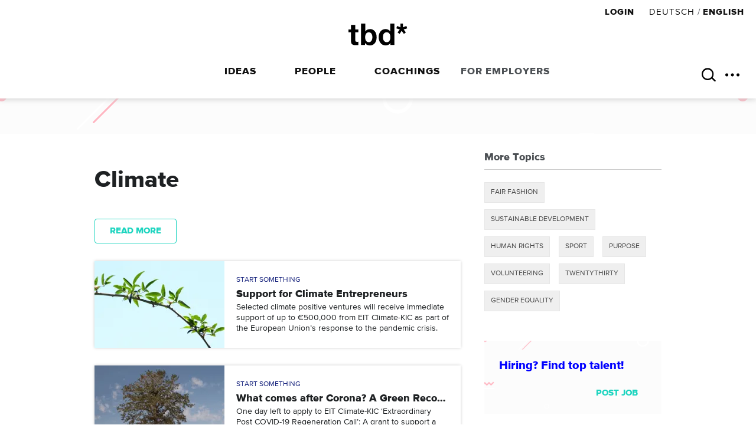

--- FILE ---
content_type: text/html; charset=UTF-8
request_url: https://www.tbd.community/en/t/climate?page=1
body_size: 10229
content:
<!DOCTYPE html>
<html  lang="en" dir="ltr" prefix="content: http://purl.org/rss/1.0/modules/content/  dc: http://purl.org/dc/terms/  foaf: http://xmlns.com/foaf/0.1/  og: http://ogp.me/ns#  rdfs: http://www.w3.org/2000/01/rdf-schema#  schema: http://schema.org/  sioc: http://rdfs.org/sioc/ns#  sioct: http://rdfs.org/sioc/types#  skos: http://www.w3.org/2004/02/skos/core#  xsd: http://www.w3.org/2001/XMLSchema# " class="no-js js">
<head>
  <title>Climate | tbd.community</title>
  <script id="Cookiebot" src="https://consent.cookiebot.com/uc.js" data-cbid="5d260bd1-3b64-49b8-9710-06455802b2a8" data-blockingmode="auto" type="text/javascript"></script>
  <script async src="https://www.googletagmanager.com/gtag/js?id=UA-99754927-1"></script>
  <script>
    window.dataLayer = window.dataLayer || [];
    function gtag() {
      dataLayer.push(arguments);
    }
    gtag('js', new Date());
    gtag('config', 'UA-99754927-1');
    //addwords
    gtag('config', 'AW-467199217');
  </script>

  <meta name="viewport" content="width=device-width, initial-scale=1">
  <meta charset="utf-8" />
<script async src="https://www.googletagmanager.com/gtag/js?id=G-R7Q3SDX2VP"></script>
<script>window.dataLayer = window.dataLayer || [];function gtag(){dataLayer.push(arguments)};gtag("js", new Date());gtag("set", "developer_id.dMDhkMT", true);gtag("config", "G-R7Q3SDX2VP", {"groups":"default","page_placeholder":"PLACEHOLDER_page_location"});</script>
<link rel="shortlink" href="https://www.tbd.community/taxonomy/term/973" />
<link rel="canonical" href="https://www.tbd.community/en/t/climate" />
<meta property="og:url" content="https://www.tbd.community/en/t/climate" />
<meta property="og:image:url" content="https://www.tbd.community/themes/the_changer/img/logo.png" />
<meta name="twitter:card" content="summary_large_image" />
<meta name="twitter:site" content="@tbd_community" />
<meta name="twitter:url" content="https://www.tbd.community/en/t/climate" />
<meta name="twitter:image" content="https://www.tbd.community/themes/the_changer/img/logo.png" />
<meta name="Generator" content="Drupal 9 (https://www.drupal.org)" />
<meta name="MobileOptimized" content="width" />
<meta name="HandheldFriendly" content="true" />
<meta name="viewport" content="width=device-width, initial-scale=1.0" />
<meta name="robots" content="noindex,follow" />
<link rel="icon" href="/themes/the_changer/favicon.ico" type="image/vnd.microsoft.icon" />
<link rel="alternate" hreflang="en" href="https://www.tbd.community/en/t/climate" />
<link rel="alternate" type="application/rss+xml" title="Climate" href="https://www.tbd.community/en/taxonomy/term/973/feed" />

  <link rel="stylesheet" media="all" href="/sites/default/files/css/css_DfIk0kDE_97QqZBJr5TF4iiP6Rt7nG3gWSu-Jh5AKCY.css" />
<link rel="stylesheet" media="all" href="/sites/default/files/css/css_60eJdGs0pxwprqMCMsgCwLniBsnQJh12AqS7mJhEOX8.css" />
<link rel="stylesheet" media="print" href="/sites/default/files/css/css_AbpHGcgLb-kRsJGnwFEktk7uzpZOCcBY74-YBdrKVGs.css" />

  

  <link rel="apple-touch-icon" href="/apple-touch-icon.png">
</head>
<body  class="path-taxonomy sidebar">
<svg style="position: absolute; width: 0; height: 0; overflow: hidden;" version="1.1" xmlns="http://www.w3.org/2000/svg">
<defs>
<symbol id="ic-hamburger" viewBox="0 0 48 32">
<path d="M1.75 0.5h45v5.040h-45v-5.040zM1.75 13.040h45v4.92h-45v-4.92zM1.75 25.46h45v5.040h-45v-5.040z"></path>
</symbol>
<symbol id="ic-search" viewBox="0 0 33 32">
<path d="M32.427 29.069l-7.791-7.791c-0.543-0.543-1.425-0.543-1.967 0s-0.543 1.425 0 1.967l7.791 7.791c0.543 0.543 1.425 0.543 1.967 0s0.543-1.425 0-1.967z"></path>
<path d="M25.043 13.913c0-6.15-4.981-11.13-11.13-11.13s-11.13 4.981-11.13 11.13 4.981 11.13 11.13 11.13 11.13-4.981 11.13-11.13zM27.826 13.913c0 7.684-6.229 13.913-13.913 13.913s-13.913-6.229-13.913-13.913 6.229-13.913 13.913-13.913 13.913 6.229 13.913 13.913z"></path>
</symbol>
<symbol id="ic-arrow-down" viewBox="0 0 53 32">
<path d="M3.993 0.709c-0.869-0.914-2.318-0.949-3.232-0.075-0.914 0.869-0.944 2.315-0.075 3.23l25.655 26.875 25.653-26.875c0.869-0.914 0.839-2.359-0.075-3.23-0.914-0.873-2.359-0.839-3.232 0.075l-22.345 23.41-22.347-23.41z"></path>
</symbol>
<symbol id="ic-more" viewBox="0 0 149 32">
<path d="M31.439 16c0 8.837-7.038 16-15.719 16s-15.719-7.163-15.719-16c0-8.837 7.038-16 15.719-16s15.719 7.163 15.719 16z"></path>
<path d="M90.386 16c0 8.837-7.038 16-15.719 16s-15.719-7.163-15.719-16c0-8.837 7.038-16 15.719-16s15.719 7.163 15.719 16z"></path>
<path d="M149.333 16c0 8.837-7.038 16-15.719 16s-15.719-7.163-15.719-16c0-8.837 7.038-16 15.719-16s15.719 7.163 15.719 16z"></path>
</symbol>
<symbol id="ic-close" viewBox="0 0 32 32">
<path d="M32 3.2l-3.2-3.2-12.8 12.8-12.8-12.8-3.2 3.2 12.8 12.8-12.8 12.8 3.2 3.2 12.8-12.8 12.8 12.8 3.2-3.2-12.8-12.8z"></path>
</symbol>
<symbol id="ic-cta-arrow" viewBox="0 0 51 32">
<path d="M32.975 26.475l7.28-7.293h-37.053c-1.769 0-3.202-1.437-3.202-3.208 0-1.765 1.431-3.197 3.199-3.197h37.018l-7.274-7.269c-1.262-1.261-1.262-3.304 0-4.564 1.26-1.26 3.304-1.26 4.565 0l12.764 12.758c0.63 0.63 0.889 1.448 0.876 2.272 0.062 0.826-0.197 1.648-0.827 2.28l-12.777 12.798c-1.262 1.264-3.307 1.264-4.569 0s-1.262-3.314 0-4.577z"></path>
</symbol>
<symbol id="ic-asterisk" viewBox="0 0 33 32">
<path d="M30.491 7.535l2.45 7.162-10.708 3.627 6.715 9.118-5.99 4.557-6.714-9.581-6.353 9.581-6.080-4.558 6.715-9.116-10.527-3.624 2.451-7.162 10.253 4.092v-11.631h7.26v11.628z"></path>
</symbol>
<symbol id="ic-wave" viewBox="0 0 146 32">
<path d="M145.358 25.632c0 3.505-3.687 5.811-6.955 4.389-5.486-2.385-8.841-7.417-11.687-11.682-3.717-5.571-6.034-8.725-10.442-8.725s-6.728 3.154-10.443 8.725c-3.886 5.825-8.723 13.074-18.642 13.074-9.914 0-14.747-7.249-18.631-13.074-3.714-5.571-6.030-8.725-10.43-8.725-4.403 0-6.72 3.154-10.434 8.725-3.886 5.825-8.72 13.074-18.637 13.074-9.915 0-14.75-7.249-18.631-13.074-2.791-4.185-4.791-7.006-7.477-8.151-1.792-0.762-2.949-2.487-2.949-4.405 0-3.503 3.689-5.811 6.955-4.389 5.482 2.389 8.834 7.417 11.674 11.68 3.714 5.575 6.034 8.726 10.434 8.726 4.405 0 6.72-3.151 10.434-8.725 3.885-5.821 8.717-13.075 18.635-13.075 9.912 0 14.746 7.25 18.632 13.074 3.711 5.575 6.026 8.726 10.426 8.726 4.408 0 6.726-3.154 10.443-8.725 3.885-5.823 8.719-13.075 18.639-13.075s14.754 7.248 18.64 13.074c2.792 4.189 4.795 7.010 7.489 8.154 1.794 0.761 2.954 2.487 2.954 4.403z"></path>
</symbol>
<symbol id="ic-facebook" viewBox="0 0 32 32">
<path d="M20.133 10.667h-1.466c-1.2 0-1.467 0.533-1.467 1.333v1.867h2.8l-0.4 2.8h-2.4v7.333h-2.933v-7.333h-2.4v-2.8h2.4v-2.134c0-2.4 1.466-3.733 3.733-3.733 1.067 0 2 0.133 2.133 0.133v2.534zM16 0c-8.8 0-16 7.2-16 16s7.2 16 16 16 16-7.2 16-16-7.2-16-16-16z"></path>
</symbol>
<symbol id="ic-instagram" viewBox="0 0 32 32">
<path d="M16 0c8.836 0 16 7.164 16 16s-7.164 16-16 16-16-7.164-16-16 7.164-16 16-16zM20.823 12.26c-0.6 0-1.084-0.484-1.084-1.083s0.483-1.085 1.082-1.085c0.6 0 1.085 0.485 1.085 1.085s-0.487 1.084-1.085 1.084zM16 20.64c-2.563 0-4.64-2.077-4.64-4.64s2.077-4.64 4.64-4.64c2.563 0 4.64 2.077 4.64 4.64s-2.077 4.64-4.64 4.64zM22.368 9.632c-0.735-0.735-1.688-0.94-2.716-0.987-0.953-0.043-1.24-0.052-3.652-0.052s-2.7 0.010-3.65 0.052c-1.030 0.047-1.983 0.253-2.718 0.987s-0.94 1.69-0.987 2.718c-0.043 0.95-0.052 1.238-0.052 3.65s0.010 2.7 0.052 3.65c0.047 1.030 0.253 1.982 0.987 2.717s1.688 0.94 2.716 0.986c0.953 0.044 1.238 0.053 3.65 0.053s2.7-0.010 3.65-0.053c1.030-0.047 1.982-0.253 2.717-0.986 0.735-0.734 0.94-1.688 0.987-2.717 0.043-0.953 0.052-1.238 0.052-3.65s-0.010-2.7-0.052-3.652c-0.044-1.027-0.25-1.98-0.984-2.716zM16 12.988c-1.664 0-3.012 1.348-3.012 3.012s1.348 3.012 3.012 3.012 3.012-1.348 3.012-3.012-1.348-3.012-3.012-3.012z"></path>
</symbol>
<symbol id="ic-linkedin" viewBox="0 0 33 32">
<path d="M24.333 24h-3.333v-5.2c0-1.2 0-2.8-1.733-2.8s-2 1.333-2 2.8v5.333h-3.334v-10.666h3.2v1.466c0.4-0.8 1.467-1.733 3.2-1.733 3.334 0 4 2.267 4 5.067v5.733zM10.2 11.867c-1.067 0-1.867-0.934-1.867-1.867 0-1.067 0.8-2 1.867-2s1.867 0.8 1.867 1.867c0.133 1.066-0.8 2-1.867 2zM8.6 24v-10.667h3.333v10.667h-3.333zM16.333 0c-8.8 0-16 7.2-16 16s7.2 16 16 16 16-7.2 16-16-7.2-16-16-16z"></path>
</symbol>
<symbol id="ic-mail" viewBox="0 0 32 32">
<path d="M16 0c8.8 0 16 7.2 16 16s-7.2 16-16 16-16-7.2-16-16 7.2-16 16-16zM22.073 10.667h-12.186c-0.332 0-0.554 0.225-0.554 0.562v10.12c0 0.335 0.222 0.56 0.554 0.56h12.186c0.332 0 0.553-0.225 0.553-0.563v-10.116c0-0.338-0.22-0.563-0.553-0.563zM20.799 13.367l-4.436 3.936c-0.11 0.056-0.277 0.113-0.388 0.113s-0.278-0.057-0.39-0.113l-4.43-3.937c-0.22-0.225-0.277-0.562-0.055-0.787 0.22-0.23 0.555-0.286 0.776-0.060l4.045 3.6 4.044-3.6c0.22-0.226 0.554-0.17 0.775 0.055 0.277 0.224 0.277 0.56 0.056 0.786z"></path>
</symbol>
<symbol id="ic-twitter" viewBox="0 0 32 32">
<path d="M22.4 12.8v0.4c0 4.4-3.333 9.333-9.333 9.333-1.867 0-3.6-0.533-5.067-1.466h0.8c1.6 0 2.933-0.534 4.133-1.467-1.466 0-2.666-0.933-3.066-2.267h0.666c0.267 0 0.534 0 0.8-0.133-1.466-0.267-2.666-1.6-2.666-3.2 0.4 0.267 0.933 0.4 1.466 0.4-0.933-0.533-1.466-1.6-1.466-2.667 0-0.666 0.133-1.2 0.4-1.6 1.6 2 4 3.334 6.8 3.467 0-0.267-0.134-0.533-0.134-0.8 0-1.867 1.467-3.333 3.334-3.333 0.933 0 1.733 0.4 2.4 1.066 0.8-0.133 1.466-0.4 2.133-0.8-0.267 0.8-0.8 1.467-1.467 1.867 0.667-0.133 1.334-0.267 1.867-0.533-0.4 0.666-0.933 1.2-1.6 1.733zM16 0c-8.8 0-16 7.2-16 16s7.2 16 16 16 16-7.2 16-16-7.2-16-16-16z"></path>
</symbol>
<symbol id="tbd-logo" viewBox="0 0 87 32">
<path d="M14.642 8.671v4.182h-4.587v11.269c0 1.055 0.176 1.764 0.529 2.119s1.059 0.528 2.117 0.528c0.353 0 0.69-0.009 1.014-0.043 0.32-0.026 0.631-0.069 0.925-0.13v4.843c-0.536 0.087-1.124 0.147-1.764 0.182-0.649 0.035-1.28 0.043-1.903 0.043-0.969 0-1.894-0.061-2.759-0.199-0.873-0.13-1.635-0.389-2.301-0.77s-1.185-0.925-1.565-1.626c-0.381-0.701-0.571-1.626-0.571-2.768v-13.45h-3.779v-4.181h3.793v-6.822h6.262v6.822h4.587zM24.784 0v11.444h0.088c0.761-1.173 1.799-2.031 3.105-2.575 1.306-0.542 2.664-0.813 4.074-0.813 1.142 0 2.275 0.233 3.39 0.703s2.119 1.188 3.018 2.157 1.626 2.208 2.179 3.719c0.555 1.512 0.839 3.309 0.839 5.392s-0.284 3.881-0.839 5.392c-0.562 1.514-1.289 2.759-2.185 3.728-0.899 0.969-1.903 1.686-3.022 2.162s-2.249 0.709-3.399 0.709c-1.674 0-3.174-0.259-4.497-0.787s-2.322-1.427-2.998-2.683h-0.087v2.906h-5.942v-31.454h6.262zM61.654 28.523c-0.735 1.232-1.698 2.119-2.889 2.662s-2.536 0.815-4.035 0.815c-1.704 0-3.2-0.33-4.497-0.99s-2.352-1.555-3.191-2.685c-0.839-1.13-1.47-2.428-1.894-3.895s-0.64-2.992-0.64-4.578c0-1.526 0.216-3.001 0.64-4.424 0.432-1.423 1.064-2.677 1.903-3.762s1.894-1.96 3.157-2.621c1.263-0.66 2.733-0.989 4.411-0.989 1.358 0 2.638 0.285 3.857 0.858 1.228 0.573 2.188 1.416 2.897 2.531h0.087v-11.444h6.262v31.427h-5.968v-2.906h-0.087zM85.296 3.563l1.191 3.392-5.204 1.716 3.264 4.313-2.911 2.157-3.261-4.534-3.088 4.534-2.949-2.157 3.269-4.313-5.121-1.718 1.191-3.389 4.982 1.937v-5.502h3.529v5.502l5.117-1.937zM34.928 17.297c-0.206-0.882-0.529-1.658-0.97-2.333s-0.992-1.211-1.654-1.607-1.463-0.593-2.404-0.593c-0.912 0-1.706 0.197-2.381 0.593-0.683 0.398-1.237 0.932-1.678 1.607s-0.77 1.453-0.969 2.333c-0.208 0.882-0.311 1.799-0.311 2.768 0 0.934 0.104 1.842 0.303 2.724s0.528 1.652 0.969 2.335c0.441 0.675 0.995 1.211 1.678 1.6 0.675 0.398 1.47 0.588 2.378 0.588 0.934 0 1.738-0.199 2.404-0.597 0.657-0.395 1.211-0.931 1.652-1.605s0.761-1.453 0.969-2.333c0.199-0.882 0.303-1.79 0.303-2.73 0-0.969-0.104-1.894-0.311-2.776zM61.389 17.275c-0.173-0.865-0.476-1.629-0.899-2.288s-0.977-1.196-1.652-1.607-1.531-0.617-2.551-0.617c-1.029 0-1.894 0.205-2.603 0.616-0.701 0.406-1.271 0.951-1.695 1.626s-0.735 1.444-0.925 2.309c-0.19 0.865-0.285 1.764-0.285 2.707 0 0.882 0.104 1.756 0.311 2.638s0.536 1.661 0.995 2.352c0.458 0.683 1.029 1.245 1.721 1.669s1.522 0.64 2.491 0.64c1.029 0 1.885-0.208 2.577-0.614 0.692-0.415 1.245-0.96 1.652-1.652 0.415-0.692 0.709-1.479 0.882-2.361 0.182-0.882 0.268-1.79 0.268-2.733s-0.087-1.842-0.262-2.707z"></path>
</symbol>
</defs>
</svg>


    
      <div class="dialog-off-canvas-main-canvas" data-off-canvas-main-canvas>
    
<div class="l-page">

  <header role="banner" class="clearfix">
        


          
<div class="wrap">

  <div class="header-top">

          <a href="https://www.tbd.community/en/user/login" class="header-link">
        Login
      </a>
    

    	<div class="lang"><a href="/de/taxonomy/term/973?page=1" class="language-link" hreflang="de" data-drupal-link-query="{&quot;page&quot;:&quot;1&quot;}" data-drupal-link-system-path="taxonomy/term/973">Deutsch</a>				/
			<a href="/en/t/climate?page=1" class="language-link is-active" hreflang="en" data-drupal-link-query="{&quot;page&quot;:&quot;1&quot;}" data-drupal-link-system-path="taxonomy/term/973">English</a></div>

  </div>

  <a href="https://www.tbd.community/en" title="Home" rel="home" class="logo">
    <svg viewBox="0 0 87 32">
      <use xlink:href="#tbd-logo"></use>
    </svg>
  </a>

    <a class="main-toggle" href="#">
    <svg viewBox="0 0 32 32" class="hamburger">
      <use xlink:href="#ic-hamburger"></use>
    </svg>
  </a>

  <a class="more-toggle" href="#">
    <svg viewBox="0 0 32 32" class="more">
      <use xlink:href="#ic-more"></use>
    </svg>
    <svg viewBox="0 0 32 32" class="close">
      <use xlink:href="#ic-close"></use>
    </svg>
  </a>
  
  <div class="header-search">
          <div class="search-block-form search-form block block-search container-inline" data-drupal-selector="search-block-form" id="block-searchform" role="search">
  
    
      <form action="/en/search/node" method="get" id="search-block-form" accept-charset="UTF-8">
  <div class="js-form-item form-item js-form-type-search form-type-search js-form-item-keys form-item-keys form-no-label">
      <label for="edit-keys" class="visually-hidden">Search</label>
        <input title="Enter the terms you wish to search for." placeholder="SEARCH" data-drupal-selector="edit-keys" type="search" id="edit-keys" name="keys" value="" size="21" maxlength="128" class="form-search" />

        </div>
<div data-drupal-selector="edit-actions" class="form-actions js-form-wrapper form-wrapper" id="edit-actions--2"><input data-drupal-selector="edit-submit" type="submit" id="edit-submit--2" value="Search" class="button js-form-submit form-submit" />
</div>

</form>

  </div>

        </div>

  <div class="main-menu">
          <nav role="navigation" aria-labelledby="block-menu-header-en-menu" id="block-menu-header-en" class="block block-menu navigation menu--menu-header-en">
            
  <h2 class="visually-hidden" id="block-menu-header-en-menu">Header EN</h2>
  

        
              <ul class="menu">
                    <li class="menu-item menu-item--expanded">
        <a href="/en" title="" data-drupal-link-system-path="&lt;front&gt;">Ideas</a>
                                <ul class="menu">
                    <li class="menu-item">
        <a href="/en/c/work-smarter" title="" data-drupal-link-system-path="taxonomy/term/245">Work Smarter</a>
              </li>
                <li class="menu-item">
        <a href="/en/c/start-something" title="" data-drupal-link-system-path="taxonomy/term/246">Start Something</a>
              </li>
                <li class="menu-item">
        <a href="/en/c/career-advice" title="" data-drupal-link-system-path="taxonomy/term/244">Career Advice</a>
              </li>
                <li class="menu-item">
        <a href="/en/c/lifestyle-and-wellbeing" title="" data-drupal-link-system-path="taxonomy/term/239">Lifestyle and Wellbeing</a>
              </li>
                <li class="menu-item">
        <a href="/en/c/recruiter-insights" title="" data-drupal-link-system-path="taxonomy/term/241">Recruiter Insights</a>
              </li>
        </ul>
  
              </li>
                <li class="menu-item">
        <a href="/en/people" title="" data-drupal-link-system-path="taxonomy/term/240">People</a>
              </li>
                <li class="menu-item menu-item--expanded">
        <a href="/en/coachings-eng" data-drupal-link-system-path="node/19930">Coachings</a>
                                <ul class="menu">
                    <li class="menu-item">
        <a href="/en/node/19852" data-drupal-link-system-path="node/19852">(Free) Job &amp; Career Coaching</a>
              </li>
                <li class="menu-item">
        <a href="/en/node/19853" data-drupal-link-system-path="node/19853">Good Change Facilitator Training</a>
              </li>
                <li class="menu-item">
        <a href="https://www.tbd.community/de/a/tbs-empowerment-und-wellbeing">tbs* | Empowerment and Well-being</a>
              </li>
                <li class="menu-item">
        <a href="/en/purpose-fellowship" title="" data-drupal-link-system-path="node/15830">Purpose Fellowship</a>
              </li>
                <li class="menu-item">
        <a href="/en/node/15151" title="" data-drupal-link-system-path="node/15151">Wellbeing Fellowship</a>
              </li>
        </ul>
  
              </li>
                <li class="menu-item menu-item--expanded">
        <span>For Employers</span>
                                <ul class="menu">
                    <li class="menu-item">
        <a href="https://www.tbd.community/en/workshops-coaching-organizations">Workshops and Coachings</a>
              </li>
                <li class="menu-item">
        <a href="/en/services/advertising-support" data-drupal-link-system-path="services/advertising-support">Advertising support</a>
              </li>
        </ul>
  
              </li>
        </ul>
  


  </nav>

      </div>

    <div class="more-menu">
    <div class="wrap">
      <div class="clearfix">
                  <nav role="navigation" aria-labelledby="block-headermoreen-menu" id="block-headermoreen" class="block block-menu navigation menu--menu-header-more-en">
      
  <h2 id="block-headermoreen-menu">Header More EN</h2>
  

        
              <ul class="menu">
                    <li class="menu-item">
        <a href="/en/about" title="" data-drupal-link-system-path="node/3317">About</a>
              </li>
                <li class="menu-item">
        <a href="https://www.tbd.community/en/jobs" title="Find Job">Find Job</a>
              </li>
                <li class="menu-item">
        <a href="/en/careers" title="" data-drupal-link-system-path="node/6404">Careers</a>
              </li>
                <li class="menu-item">
        <a href="/en/contact" title="" data-drupal-link-system-path="node/3321">Contact</a>
              </li>
                <li class="menu-item">
        <a href="/en/legalprivacy-policy" title="" data-drupal-link-system-path="node/6405">Legal</a>
              </li>
                <li class="menu-item">
        <a href="/en/press" title="" data-drupal-link-system-path="node/3323">Press</a>
              </li>
                <li class="menu-item">
        <a href="/en/faq-0" title="FAQs" data-drupal-link-system-path="node/6359">FAQs</a>
              </li>
        </ul>
  


  </nav>

              </div>
      <div class="follow"><a target="s" href="https://www.facebook.com/tbd.community/" title="Follow us on Facebook"><svg><use xlink:href="#ic-facebook"></use></svg></a><a target="s" href="https://twitter.com/tbd_community" title="Follow us on Twitter"><svg><use xlink:href="#ic-twitter"></use></svg></a><a target="s" href="https://www.linkedin.com/company/the-changer" title="Follow us on Linkedin"><svg><use xlink:href="#ic-linkedin"></use></svg></a><a target="s" href="https://www.instagram.com/tbd.community/" title="Follow us on Instagram"><svg><use xlink:href="#ic-instagram"></use></svg></a></div>

    </div>
  </div>
  
</div>

  </header>

  <main role="main">
    <div class="l-body">
      <div class="wrapper">
                  <div class="stage">
              <div class="light-stage bg-grey centered">
    <div class="l-col bg-grey">
      <div id="block-emptyplaceholdermakesurethesectionisdisplayed" class="block block-block-content block-block-contente2a0c900-4577-4821-9ccc-67fa796aa5c6">
  
    
      
  </div>

    </div>
  </div>

          </div>
        
        <div class="l-main">
                    <div class="l-content" role="main">
            
                          <div class="region region-content">
    <div data-drupal-messages-fallback class="hidden"></div><div id="block-tc-system-main" class="block block-system block-system-main-block">
  
    
      <div class="views-element-container"><div class="view view-taxonomy-term view-id-taxonomy_term view-display-id-page_1 js-view-dom-id-3b03cf7eadd080f73feec462e33cea09d9035a1f9b3d250a7672ba8e8272cc09">
  
    
      <div class="view-header">
      
<article class="topic mb">
    <h1>Climate</h1>
    <div class="big mv30 read-more">
    
  </div>
  </article>


    </div>
      
      <div class="view-content">
          <div class="views-row">  <article class="teaser" data-title="node.label" data-url="/en/a/support-climate-entrepreneurs" data-nid="13715">
    <a href="/en/a/support-climate-entrepreneurs" title="Support for Climate Entrepreneurs">
                <img alt="" src="/sites/default/files/styles/teaser_21/public/field/image/max-bohme-66bdoiwvla4-unsplash.jpg.webp?itok=pC9gefgX" width="220" height="147" loading="lazy" typeof="foaf:Image" class="image-style-teaser-21" />


          </a>
    <div class="ctype"><a href="/en/c/start-something" hreflang="en">Start Something</a></div>
    <a href="/en/a/support-climate-entrepreneurs" title="Support for Climate Entrepreneurs">
      <div class="title">Support for Climate Entrepreneurs</div>
              <div class="subtitle">Selected climate positive ventures will receive immediate support of up to €500,000 from EIT Climate-KIC as part of the European Union’s response to the pandemic crisis.</div>
          </a>
  </article>
</div>
    <div class="views-row">  <article class="teaser" data-title="node.label" data-url="/en/a/what-comes-after-corona-green-recovery" data-nid="13664">
    <a href="/en/a/what-comes-after-corona-green-recovery" title="What comes after Corona? A Green Recovery!">
                <img alt="Tree on a Field" src="/sites/default/files/styles/teaser_21/public/field/image/sean-brown-eoqwxak9ank-unsplash.jpg.webp?itok=BIWMetj7" width="220" height="147" loading="lazy" typeof="foaf:Image" class="image-style-teaser-21" />


          </a>
    <div class="ctype"><a href="/en/c/start-something" hreflang="en">Start Something</a></div>
    <a href="/en/a/what-comes-after-corona-green-recovery" title="What comes after Corona? A Green Recovery!">
      <div class="title">What comes after Corona? A Green Recovery!</div>
              <div class="subtitle">One day left to apply to EIT Climate-KIC ‘Extraordinary Post COVID-19 Regeneration Call’: A grant to support a post-COVID-19 green recovery.</div>
          </a>
  </article>
</div>
    <div class="views-row">  <article class="teaser" data-title="node.label" data-url="/en/a/tech-impact" data-nid="12971">
    <a href="/en/a/tech-impact" title="Tech for Impact">
                <img alt="Award" src="/sites/default/files/styles/teaser_21/public/field/image/lucian-alexe-gozxmx8_w0w-unsplash.jpg.webp?itok=4ZpIIBXl" width="220" height="147" loading="lazy" typeof="foaf:Image" class="image-style-teaser-21" />


          </a>
    <div class="ctype"><a href="/en/c/start-something" hreflang="en">Start Something</a></div>
    <a href="/en/a/tech-impact" title="Tech for Impact">
      <div class="title">Tech for Impact</div>
              <div class="subtitle">The SEIF Awards Tech for Impact target European impact entrepreneurs who develop or make innovative use of technologies.</div>
          </a>
  </article>
</div>
    <div class="views-row">  <article class="teaser" data-title="node.label" data-url="/en/a/top-10-impact-startups-nordics" data-nid="12254">
    <a href="/en/a/top-10-impact-startups-nordics" title="The Top 10 Impact Startups in the Nordics">
                <img alt="Norrsken House" src="/sites/default/files/styles/teaser_21/public/field/image/70845774_892394511125676_9013150344246460416_n.jpg.webp?itok=6Q4_4I70" width="220" height="147" loading="lazy" typeof="foaf:Image" class="image-style-teaser-21" />


          </a>
    <div class="ctype"><a href="/en/c/start-something" hreflang="en">Start Something</a></div>
    <a href="/en/a/top-10-impact-startups-nordics" title="The Top 10 Impact Startups in the Nordics">
      <div class="title">The Top 10 Impact Startups in the Nordics</div>
              <div class="subtitle">From solar cells to AI-driven education, these are the finalists of the Norrsken Award.</div>
          </a>
  </article>
</div>

    </div>
  
        <nav class="pager" role="navigation" aria-labelledby="pagination-heading">
    <h4 id="pagination-heading" class="pager__heading visually-hidden">Pagination</h4>
    <ul class="pager__items js-pager__items">
              <li class="pager__item pager__item--previous">
          <a href="/en/t/climate?page=0" title="Go to previous page" rel="prev">
            <span class="visually-hidden">Previous page</span>
            <span aria-hidden="true">‹‹</span>
          </a>
        </li>
                    <li class="pager__item is-active">
          Page 2        </li>
                </ul>
  </nav>

              <div class="feed-icons">
      <a href="https://www.tbd.community/en/taxonomy/term/973/feed" class="feed-icon">
  Subscribe to Climate
</a>

    </div>
  </div>
</div>

  </div>

  </div>

          </div>

                      <aside class="l-sidebar" role="complementary">
                <div class="region region-sidebar">
    <div id="block-randomtopics" class="block block-tbd-core block-tbd-core-random-topics">
  
    
      <div class="mb40"><div class="headline">More Topics</div>  <a class="btn-grey" href="/en/t/fair-fashion">Fair Fashion</a>
    <a class="btn-grey" href="/en/t/sustainable-development">Sustainable Development</a>
    <a class="btn-grey" href="/en/t/human-rights">Human Rights</a>
    <a class="btn-grey" href="/en/t/sport">Sport</a>
    <a class="btn-grey" href="/en/taxonomy/term/1153">Purpose</a>
    <a class="btn-grey" href="/en/t/volunteering">Volunteering</a>
    <a class="btn-grey" href="/en/t/twentythirty">TwentyThirty</a>
    <a class="btn-grey" href="/en/t/gender-equality">Gender Equality</a>
  </div>
  </div>
<div id="block-hiring" class="block block-tbd-jobs block-tbd-jobs-hiring">
  
    
      
        <a href="/en/services/submit/job" class="vertical-banner bg-grey pattern clearfix mb40">
          <div class="large blue bg-grey">Hiring? Find top talent!</div>
          <span class="btn-outline">
            Post Job
            
          </span>
        </a>
      
  </div>

  </div>

            </aside>
          
        </div>

                    <div class="region region-lowlight">
    <div id="block-optional" class="block block-tbd-frontpage block-tbd-frontpage-optional">
  
    
      <div class="l-constrained"><div class="front-section front-optional bleed">
        <div class="section-title">
            From Diversity and Inclusion to Belonging
        </div><div class="section-description">
        <p>
            We are on a mission to deconstruct power and privilege in the sustainability and social justice sector.
            </p><div>
            <a class="btn-outline" href="https://www.tbd.community/en/t/to-belonging">
            Explore #tobelonging
            <svg class="arrow" viewBox="0 0 51 32"><use xlink:href="#ic-cta-arrow"></use></svg></a></div></div><ul class="content row-5">
            <li>  <article  data-history-node-id="19872" role="article" lang="de" about="/de/a/be-change-hire-change" typeof="schema:Article" class="card clearfix">
    <a href="/de/a/be-change-hire-change" title="Be The Change - Hire The Change!">
        <div class="media">
                      <img alt="Be the change, Hire the change" src="/sites/default/files/styles/tbd_300x168/public/field/image/241202_BeTheChange_Artikel%20%281%29%20%281%29.jpg.gif?itok=AZP0EwKP" width="300" height="168" loading="lazy" typeof="foaf:Image" class="image-style-tbd-300x168" />


                  </div>
      </a>
      <div class="content">
      <div class="ctype"><a href="/de/c/ideen" hreflang="de">Ideen</a></div>
        <a href="/de/a/be-change-hire-change" title="Be The Change - Hire The Change!">
          <div class="title">Be The Change - Hire The Change!</div>
        </a>
      </div>
  </article>
</li><li>  <article  data-history-node-id="17659" role="article" about="/en/a/imposter-syndrome-or-whose-work-worth-how-much" typeof="schema:Article" class="card clearfix">
    <a href="/en/a/imposter-syndrome-or-whose-work-worth-how-much" title="On Imposter Syndrome. Or: Whose Work Is Worth How Much?">
        <div class="media">
                      <img alt="Imposter Syndrome" src="/sites/default/files/styles/tbd_300x168/public/field/image/sekatsky-OwR9cyMNe4c-unsplash-1.jpg.gif?itok=4GpBXk1m" width="300" height="168" loading="lazy" typeof="foaf:Image" class="image-style-tbd-300x168" />


                  </div>
      </a>
      <div class="content">
      <div class="ctype"><a href="/en/c/lifestyle-and-wellbeing" hreflang="en">Lifestyle and Wellbeing</a></div>
        <a href="/en/a/imposter-syndrome-or-whose-work-worth-how-much" title="On Imposter Syndrome. Or: Whose Work Is Worth How Much?">
          <div class="title">On Imposter Syndrome. Or: Whose Work Is ...</div>
        </a>
      </div>
  </article>
</li><li>  <article  data-history-node-id="18330" role="article" about="/en/a/about-things-do-not-belong-amygdala" typeof="schema:Article" class="card clearfix">
    <a href="/en/a/about-things-do-not-belong-amygdala" title="About Things That Do Not Belong in the Amygdala">
        <div class="media">
                      <img alt="Amygdala" src="/sites/default/files/styles/tbd_300x168/public/field/image/istockphoto-1031563502-170667a_0.jpg.gif?itok=03d4qra7" width="300" height="168" loading="lazy" typeof="foaf:Image" class="image-style-tbd-300x168" />


                  </div>
      </a>
      <div class="content">
      <div class="ctype"><a href="/en/c/lifestyle-and-wellbeing" hreflang="en">Lifestyle and Wellbeing</a></div>
        <a href="/en/a/about-things-do-not-belong-amygdala" title="About Things That Do Not Belong in the Amygdala">
          <div class="title">About Things That Do Not Belong in the A...</div>
        </a>
      </div>
  </article>
</li><li>  <article  data-history-node-id="17980" role="article" about="/en/a/professionalism-and-respectability" typeof="schema:Article" class="card clearfix">
    <a href="/en/a/professionalism-and-respectability" title="On Professionalism and Respectability">
        <div class="media">
                      <img alt="On Professionalism and Respectability" src="/sites/default/files/styles/tbd_300x168/public/field/image/art-institute-of-chicago-qJFp-rrnRoU-unsplash.jpg.gif?itok=hFoefMH2" width="300" height="168" loading="lazy" typeof="foaf:Image" class="image-style-tbd-300x168" />


                  </div>
      </a>
      <div class="content">
      <div class="ctype"><a href="/en/c/career-advice" hreflang="en">Career Advice</a></div>
        <a href="/en/a/professionalism-and-respectability" title="On Professionalism and Respectability">
          <div class="title">On Professionalism and Respectability</div>
        </a>
      </div>
  </article>
</li><li>  <article  data-history-node-id="17711" role="article" about="/en/a/allowing-people-children-workspaces-their-reality" typeof="schema:Article" class="card clearfix">
    <a href="/en/a/allowing-people-children-workspaces-their-reality" title="Allowing People with Children in Workspaces Their Reality">
        <div class="media">
                      <img alt="Allowing People with Children in Workspaces Their Reality" src="/sites/default/files/styles/tbd_300x168/public/field/image/kelly-sikkema-FqqaJI9OxMI-unsplash_0.jpg.gif?itok=J5LaRRV8" width="300" height="168" loading="lazy" typeof="foaf:Image" class="image-style-tbd-300x168" />


                  </div>
      </a>
      <div class="content">
      <div class="ctype"><a href="/en/c/work-smarter" hreflang="en">Work Smarter</a></div>
        <a href="/en/a/allowing-people-children-workspaces-their-reality" title="Allowing People with Children in Workspaces Their Reality">
          <div class="title">Allowing People with Children in Workspa...</div>
        </a>
      </div>
  </article>
</li>
</ul></div></div>

  </div>

  </div>

        
      </div>
    </div>
  </main>

      <footer role="contentinfo">
      <div class="footer">
  <div id="block-impressumhandledbackend" class="block block-block-content block-block-content7e80ec1a-101c-472c-980d-702285387893">
  
    
      
  </div>

</div>

<footer role="contentinfo">
  <a href="https://www.tbd.community/en" title="Home" rel="home" class="logo">
    <svg viewBox="0 0 87 32">
      <use xlink:href="#tbd-logo"></use>
    </svg>
  </a>

      <nav role="navigation" aria-labelledby="-menu" class="block block-menu navigation menu--menu-footer-en">
      
  <h2 id="-menu"></h2>
  

        
              <ul class="menu">
                    <li class="menu-item">
        <a href="/en/contact" title="" data-drupal-link-system-path="node/3321">Contact</a>
              </li>
                <li class="menu-item">
        <a href="/en/about" title="" data-drupal-link-system-path="node/3317">About</a>
              </li>
                <li class="menu-item">
        <a href="/en/careers" title="" data-drupal-link-system-path="node/6404">Careers</a>
              </li>
                <li class="menu-item">
        <a href="/en/services/advertising-support" title="" data-drupal-link-system-path="services/advertising-support">Advertise</a>
              </li>
                <li class="menu-item">
        <a href="/en/press" title="" data-drupal-link-system-path="node/3323">Press</a>
              </li>
                <li class="menu-item">
        <a href="/en/legalprivacy-policy" title="" data-drupal-link-system-path="node/6405">Legal &amp; Privacy Policy</a>
              </li>
        </ul>
  


  </nav>


  <div class="follow"><a target="s" href="https://www.facebook.com/tbd.community/" title="Follow us on Facebook"><svg><use xlink:href="#ic-facebook"></use></svg></a><a target="s" href="https://twitter.com/tbd_community" title="Follow us on Twitter"><svg><use xlink:href="#ic-twitter"></use></svg></a><a target="s" href="https://www.linkedin.com/company/the-changer" title="Follow us on Linkedin"><svg><use xlink:href="#ic-linkedin"></use></svg></a><a target="s" href="https://www.instagram.com/tbd.community/" title="Follow us on Instagram"><svg><use xlink:href="#ic-instagram"></use></svg></a></div>


  <div class="copyright">
    Copyright 2026 tbd*. All rights reserved.
  </div>

</footer>

    </footer>
  </div>

  </div>

    
    <script type="application/json" data-drupal-selector="drupal-settings-json">{"path":{"baseUrl":"\/","scriptPath":null,"pathPrefix":"en\/","currentPath":"taxonomy\/term\/973","currentPathIsAdmin":false,"isFront":false,"currentLanguage":"en","currentQuery":{"page":"1"}},"pluralDelimiter":"\u0003","suppressDeprecationErrors":true,"google_analytics":{"account":"G-R7Q3SDX2VP","trackOutbound":true,"trackMailto":true,"trackTel":true,"trackDownload":true,"trackDownloadExtensions":"7z|aac|arc|arj|asf|asx|avi|bin|csv|doc(x|m)?|dot(x|m)?|exe|flv|gif|gz|gzip|hqx|jar|jpe?g|js|mp(2|3|4|e?g)|mov(ie)?|msi|msp|pdf|phps|png|ppt(x|m)?|pot(x|m)?|pps(x|m)?|ppam|sld(x|m)?|thmx|qtm?|ra(m|r)?|sea|sit|tar|tgz|torrent|txt|wav|wma|wmv|wpd|xls(x|m|b)?|xlt(x|m)|xlam|xml|z|zip"},"ajaxTrustedUrl":{"\/en\/search\/node":true},"user":{"uid":0,"permissionsHash":"1a2728a4f5c9fb92547c21d95a8513d54a17b55c3ee8514dd8d797610166c03f"}}</script>
<script src="/core/assets/vendor/jquery/jquery.min.js?v=3.6.3" data-cookieconsent="ignore"></script>
<script src="/core/misc/polyfills/element.matches.js?v=9.5.11" data-cookieconsent="ignore"></script>
<script src="/core/assets/vendor/once/once.min.js?v=1.0.1" data-cookieconsent="ignore"></script>
<script src="/core/misc/drupalSettingsLoader.js?v=9.5.11" data-cookieconsent="ignore"></script>
<script src="/core/misc/drupal.js?v=9.5.11" data-cookieconsent="ignore"></script>
<script src="/core/misc/drupal.init.js?v=9.5.11" data-cookieconsent="ignore"></script>
<script src="/sites/default/files/js/js_CRQA6VRMyTtdq5QCtl03DbfzVMgT35VwZxpr0BgiggA.js"></script>
<script src="/themes/the_changer/js/read-more.js?t1wddj" data-cookieconsent="ignore"></script>
<script src="/themes/the_changer/js/tc.js?t1wddj" data-cookieconsent="ignore"></script>
<script src="/themes/the_changer/js/search.js?t1wddj" data-cookieconsent="ignore"></script>

</body>
</html>


--- FILE ---
content_type: text/css
request_url: https://www.tbd.community/sites/default/files/css/css_60eJdGs0pxwprqMCMsgCwLniBsnQJh12AqS7mJhEOX8.css
body_size: 16161
content:
html{font-family:sans-serif;-ms-text-size-adjust:100%;-webkit-text-size-adjust:100%;}body{margin:0;}article,aside,details,figcaption,figure,footer,header,hgroup,main,menu,nav,section,summary{display:block;}audio,canvas,progress,video{display:inline-block;vertical-align:baseline;}audio:not([controls]){display:none;height:0;}[hidden],template{display:none;}a{background-color:transparent;}a:active,a:hover{outline:0;}abbr[title]{border-bottom:1px dotted;}b,strong{font-weight:bold;}dfn{font-style:italic;}h1{font-size:2em;margin:0.67em 0;}mark{background:#ff0;color:#000;}small{font-size:80%;}sub,sup{font-size:75%;line-height:0;position:relative;vertical-align:baseline;}sup{top:-0.5em;}sub{bottom:-0.25em;}img{border:0;}svg:not(:root){overflow:hidden;}figure{margin:1em 40px;}hr{box-sizing:content-box;height:0;}pre{overflow:auto;}code,kbd,pre,samp{font-family:monospace,monospace;font-size:1em;}button,input,optgroup,select,textarea{color:inherit;font:inherit;margin:0;}button{overflow:visible;}button,select{text-transform:none;}button,html input[type="button"],input[type="reset"],input[type="submit"]{-webkit-appearance:button;cursor:pointer;}button[disabled],html input[disabled]{cursor:default;}button::-moz-focus-inner,input::-moz-focus-inner{border:0;padding:0;}input{line-height:normal;}input[type="checkbox"],input[type="radio"]{box-sizing:border-box;padding:0;}input[type="number"]::-webkit-inner-spin-button,input[type="number"]::-webkit-outer-spin-button{height:auto;}input[type="search"]{-webkit-appearance:textfield;box-sizing:content-box;}input[type="search"]::-webkit-search-cancel-button,input[type="search"]::-webkit-search-decoration{-webkit-appearance:none;}fieldset{border:1px solid #c0c0c0;margin:0 2px;padding:0.35em 0.625em 0.75em;}legend{border:0;padding:0;}textarea{overflow:auto;}optgroup{font-weight:bold;}table{border-collapse:collapse;border-spacing:0;}td,th{padding:0;}
@media (min--moz-device-pixel-ratio:0){summary{display:list-item;}}
table{border:1px solid #ccc;width:100%;word-break:initial}thead th,th,th.active{background:#fafafa;border-bottom:1px solid #ccc;color:#6c6c6c}td,th{padding:4px 8px;vertical-align:middle;word-break:initial}th a,th a:link,th a:visited{text-decoration:none}th a{display:block}th a img{margin:0 0 0 5px}tr.even td{background:#fff}tr.odd td{background:#f1f1f1}td.active{border-left:1px solid #515151;border-right:1px solid #515151}tr.even td.active{background:#e5e9ed}tr.odd td.active{background:#f2f2f2}td ul.links{margin-bottom:0}tr.even.selected td,tr.odd.selected td{background:#FFDB1B}.gsc-control-wrapper-cse *{-webkit-box-sizing:content-box;box-sizing:content-box}.gsc-control-wrapper-cse table,.gsc-control-wrapper-cse tbody,.gsc-control-wrapper-cse tr,.gsc-control-wrapper-cse th,.gsc-control-wrapper-cse td{border:none}
@font-face{font-family:'PT Serif';font-style:normal;font-weight:400;src:local("PT Serif"),local("PTSerif-Regular"),url(/themes/the_changer/font/PTSerif.woff2) format("woff2");unicode-range:U+0000-00FF,U+0131,U+0152-0153,U+02BB-02BC,U+02C6,U+02DA,U+02DC,U+2000-206F,U+2074,U+20AC,U+2122,U+2191,U+2193,U+2212,U+2215,U+FEFF,U+FFFD}body{font:18px/33px 'ProximaNova-Regular',serif;color:#4C5054;background:#fff;margin:0}ul,ol{font-family:'ProximaNova-Regular';font-size:18px;line-height:25px;color:#4C5054}h1,.huge,.text-huge{font-family:'ProximaNova-Extrabld';font-size:40px;line-height:65px;color:#1e2123;font-weight:normal}h2,.big,.text-big{font-family:'ProximaNova-Extrabld';font-size:24px;line-height:40px;color:#1e2123;font-weight:normal}h3,h4,.large,.text-large{font-family:'ProximaNova-Extrabld';font-size:20px;line-height:34px;color:#1e2123;font-weight:normal}.medium,.text-medium{font:18px/24px 'ProximaNova-Extrabld'}.thick,.text-thick{font:15px/18px 'ProximaNova-Extrabld'}h5{font-family:'ProximaNova-Extrabld';font-size:14px;line-height:23px;color:#1e2123;font-weight:normal}h6{font-family:'ProximaNova-Extrabld';font-size:12px;line-height:20px;color:#1e2123;font-weight:normal}a,a:visited,a.active,a:active{color:#31C8A3;text-decoration:none;-webkit-transition:color .3s;transition:color .3s}a:hover,a:visited:hover,a.active:hover,a:active:hover{text-decoration:underline}p,article ul,article ol{font:18px/33px 'PT Serif',serif;margin:0 0 20px 0}.lh{line-height:1em}.normal{font-size:14px;line-height:normal}.justify{text-align:justify}.bold{font-weight:bold}.centered{text-align:center}.text-left{text-align:right}.text-right{text-align:right}.text-small{font-size:16px}.strikethrough{text-decoration:line-through}.underline{text-decoration:underline}.italic{font-style:italic}.upper{text-transform:uppercase}.inline-tags{font-family:'ProximaNova-Regular';color:#898a8c;text-transform:uppercase;font-size:12px;letter-spacing:0.12px}.red{color:#FD295B}.grey{color:#898a8c}.blue{color:#111E7A}.white{color:#fff}a.black{color:#4C5054}a.none{color:inherit;text-decoration:inherit}.pm-14{font:14px/24px 'ProximaNova-Regular',serif}.pm-14-28{font:14px/28px 'ProximaNova-Regular',serif}.pm-25{font:25px/32px 'ProximaNova-Regular',serif}.bigger{font-size:22px}.small{font-size:16px}.smaller{font-size:18px}.biggest{font-size:1.429em}.blue-border{border:1px solid #111E7A;border-radius:4px}.blue-box{background-color:#111E7A;color:#fff;border-radius:4px;padding:16px 26px}.grey-box{background-color:#f5f5f5;border-radius:4px;padding:16px 26px}.blue{color:blue}.red{color:red}.yellow-marker{background-color:yellow}.lime-marker{background-color:lime}.ltr{direction:ltr}.rtl{direction:rtl}img.left{padding:5px;margin-right:5px;border:2px;text-align:left}img.right{padding:5px;margin-left:5px;border:2px;text-align:right}
.quotebox{max-width:810px;margin-left:auto;margin-right:auto;text-align:center;padding:40px}.quotebox,.quotebox p{font:27px/42px 'PT Serif',serif}@media (min-width:980px){.quotebox{padding:80px}}svg.inline-separator{width:60px;height:14px;fill:#FFB5C1;margin:40px auto;display:block}.hide{display:none}
.form-item{margin:0;}a:focus,input:focus,select:focus,textarea:focus{outline:0;}input[type="text"],input[type="number"],input[type="password"],input[type="email"]{padding:15px;line-height:normal;max-width:100%;color:#1e2123;background:#fff;border:1px solid #c8c8c8;border-radius:4px;font-family:'ProximaNova-Regular';font-size:15px;display:block;}input[type="text"]:focus,input[type="number"]:focus,input[type="password"]:focus,input[type="email"]:focus,textarea:focus,select:focus *,.multiSelect .select{border:1px solid #1CD4BF;}select{vertical-align:top;padding:0 10px;max-width:100%;color:#1e2123;background:#fff;border:1px solid #ccc;font-family:'ProximaNova-Regular';font-size:15px;}select *{border:0;outline:0;min-height:40px;}select[multiple] *{min-height:0;}input[type="submit"],.button{font-weight:normal;display:inline-block;text-align:center;color:#fff !important;background:#1CD4BF;font-family:'ProximaNova-Extrabld';text-transform:uppercase;line-height:20px;padding:13px 30px;border:none;border-radius:4px;margin:0 10px 0 0;font-size:15px;}.node-form input[type="submit"]{margin:0 0 10px;}input[type="text"].error,input[type="number"].error,input[type="password"].error,input[type="email"].error{color:#1e2123;}.form-disabled input[type="checkbox"] + label{opacity:0.5;}.node-form input[type="submit"],.node-form .button{padding:15px 20px;}input[type="submit"].grey{background:#E3E3E3;}.form-managed-file input[type="submit"]{display:block;margin:0.5em 0;}.form-actions input[type="submit"]:nth-child(n+1){margin-right:10px;}.form-actions{margin-top:1em;margin-bottom:1em;}input[type="submit"]:hover{cursor:pointer;}textarea{resize:vertical;padding:16px;font-family:'ProximaNova-Regular';font-size:15px;border:1px solid #ccc;}.grippie{display:none;}label{color:#1e2123;font-size:18px;letter-spacing:0.18px;line-height:28px;margin:5px 0;font-weight:normal;}.form-type-textfield{position:relative;display:inline-block;width:100%;}label.option{vertical-align:middle;margin:0;}input[disabled]{background:#E1E1E1;}.field-name-field-hidden-tags select,.field-name-field-tags select{height:120px;}.form-type-radio .description,.form-type-checkbox .description{margin-left:20px;}.form-type-radio input[type="radio"]{display:none;}.form-type-radio input[type=radio] + label:before{content:url(/themes/the_changer/img/icons/radio-default.svg);width:20px;height:20px;display:inline-block;margin-right:8px;position:relative;top:5px;}.form-type-radio input[type=radio]:checked + label:before{content:url(/themes/the_changer/img/icons/radio-selected.svg);}.filter-wrapper{display:none;}a.tabledrag-handle .handle{box-sizing:initial;}#node-admin-content #edit-search .form-item{float:left;margin:0 10px 0 0;}.exposed-filters .filters{width:auto;float:none;margin:0;}.exposed-filters .form-item{position:relative;display:inline-block;width:auto;}.exposed-filters .form-item label{float:none;width:auto;text-transform:capitalize;font-weight:bold;}.node-job-form label[for="edit-field-default-image-default1"],.node-job-edit-form label[for="edit-field-default-image-default1"]{background:url(/themes/the_changer/img/job/job_default_thumb_1.jpg) no-repeat center center;color:transparent;}.node-job-form label[for="edit-field-default-image-default2"],.node-job-edit-form label[for="edit-field-default-image-default2"]{background:url(/themes/the_changer/img/job/job_default_thumb_2.jpg) no-repeat center center;color:transparent;}.node-job-form label[for="edit-field-default-image-default3"],.node-job-edit-form label[for="edit-field-default-image-default3"]{background:url(/themes/the_changer/img/job/job_default_thumb_3.jpg) no-repeat center center;color:transparent;}.node-job-form label[for="edit-field-default-image-default4"],.node-job-edit-form label[for="edit-field-default-image-default4"]{background:url(/themes/the_changer/img/job/job_default_thumb_4.jpg) no-repeat center center;color:transparent;}.node-job-form label[for="edit-field-default-image-default5"],.node-job-edit-form label[for="edit-field-default-image-default5"]{background:url(/themes/the_changer/img/job/job_default_thumb_5.jpg) no-repeat center center;color:transparent;}::-webkit-input-placeholder{color:#898a8c;}:-moz-placeholder{color:#898a8c;}::-moz-placeholder{color:#898a8c;}:-ms-input-placeholder{color:#898a8c;}div.hr{margin:30px 0;height:1px;width:100%;background:#ccc;}.page-admin-content .exposed-filters .form-select{width:100%;}.form-type-checkbox{margin:2px 14px;}.form-type-checkbox label{font-size:16px;}.node-billing-form .form-checkboxes .form-type-checkbox{display:inline-block;}.cke_chrome{border-radius:4px !important;border:solid 1px #c8c8c8 !important;box-shadow:none !important;padding:4px !important;}.cke_top{padding-top:10px !important;}.cke_focus{border:1px solid #1CD4BF !important;}.form-type-textfield.tbd_add_datepicker:after{content:url(/themes/the_changer/img/icons/calendar.svg);position:absolute;opacity:0.6;right:12px;object-fit:contain;bottom:20px;width:18px;height:18px;display:block;}.form-type-textfield.search-icon input{padding-left:38px;}.form-type-textfield.search-icon:before{content:url(/themes/the_changer/img/icons/ico-search.svg);position:absolute;left:12px;bottom:16px;width:16px;height:20px;opacity:0.3;display:inline-block;}html.js input.form-autocomplete{background-image:none;background-position:98% center;background-repeat:no-repeat;}#autocomplete{display:none;width:100%;background:white;z-index:10;border:none;border-radius:3px;box-shadow:0 8px 16px 0 rgba(12,0,51,0.1);}#autocomplete ul{max-height:300px;margin:8px 4px;overflow-y:auto;}#autocomplete li{margin:0;max-width:100%;position:relative;padding:4px 4px;line-height:1.5;font-size:16px;}#autocomplete li:hover{background-color:rgba(30,217,198,0.15);color:#1e2123;}.form-type-textfield,.webform-component-textfield,.text-format-wrapper,.form-type-password-confirm,.form-type-entityreference,.form-type-password{position:relative;}.form-type-textfield .description,.webform-component-textfield .description,.text-format-wrapper .description,.form-type-password-confirm .description,.form-type-entityreference .description,.form-type-password .description{position:absolute;width:100%;background-color:white;padding:12px;box-shadow:0 8px 16px 0 rgba(12,0,51,0.1);opacity:0;transition:opacity 1s ease-out;border-radius:4px;color:#898a8c;font-size:17px;line-height:26px;bottom:100%;z-index:-1;}input[type="text"]:focus ~ .description,input[type="number"]:focus ~ .description,input[type="password"]:focus ~ .description{opacity:1;z-index:3;}.form-type-password:focus-within ~ .description{opacity:1;z-index:1;}.form-type-password-confirm .description{top:60px;}.form-type-textfield .description:before,.webform-component-textfield .description:before,.text-format-wrapper .description:before,.form-type-password-confirm .description:before,.form-type-entityreference .description:before,.form-type-password .description:before{content:url(/themes/the_changer/img/icons/arrow-back.svg);position:absolute;transform:rotate(270deg);bottom:-12px;width:10px;height:18px;display:inline-block;}.half .form-type-textfield:nth-child(2n+1) .description{left:-150px;width:140px;}.half .form-type-textfield:nth-child(2n+1) .description:before{right:-128px;display:inline-block;left:auto;-webkit-transform:rotate(180deg);-moz-transform:rotate(180deg);-o-transform:rotate(180deg);-ms-transform:rotate(180deg);transform:rotate(180deg);}.form-type-select{position:relative;}.form-type-select select{height:50px;width:100%;margin:0;border-radius:4px;-webkit-box-sizing:border-box;-moz-box-sizing:border-box;box-sizing:border-box;-moz-appearance:none;-webkit-appearance:none;appearance:none;background-image:url(/themes/the_changer/img/icons/ico-arrow.svg);background-repeat:no-repeat;background-position:97% 22px;}.form-type-select select[multiple]{height:auto;background-image:none;}.form-type-checkboxes > label,.form-type-select > label,.form-type-textarea > label,.form-type-textfield > label,.form-type-password > label,.form-type-entityreference > label,.webform-component-textfield > label,.webform-component-number > label,.webform-component-select > label,.webform-component-email > label,.multiSelect > label{color:#1e2123;font-size:14px;width:auto;overflow:visible;font-weight:bold;position:relative;background:#fcfcfc;background:linear-gradient(180deg,#fcfcfc 0%,#fcfcfc 51%,white 52%,white 100%);top:16px;left:12px;padding:4px;display:inline;z-index:2;}.form-type-checkboxes > label{top:12px;background:none;}.form-type-select > label{width:auto;}.pass_forgot{font-size:14px;font-weight:bold;position:relative;z-index:1;}div.password-strength,div.password-confirm{width:100%;padding:10px 10px;position:relative;height:40px;}div.password-suggestions{display:none !important;}.form-item{width:100%;}.form-item input{width:100%;}.form-type-radio,.form-type-checkbox,.form-managed-file{width:auto;}.form-type-radio input,.form-type-checkbox input,.form-managed-file input{width:auto;}.form-managed-file{vertical-align:top;}.form-managed-file input.form-submit{display:inline-block;vertical-align:top;margin:0 0 0 6px;}.form-managed-file input.form-file{width:267px;}.form-managed-file .file{display:inline-block;vertical-align:top;}.required-star{color:#f00;}.third,.half,.two-third{width:100%;display:block;}.third .form-item,.half .form-item,.two-third .form-item{margin-left:0;}.questionair{margin-top:40px;margin-bottom:20px;}.questionair .form-radios{display:flex;}.questionair .form-radios.scale .form-type-radio:first-child,.questionair .form-radios.scale .form-type-radio:last-child{width:100%;}.questionair .form-radios.scale .form-type-radio:first-child > label:before,.questionair .form-radios.scale .form-type-radio:first-child input,.questionair .form-radios.scale .form-type-radio:last-child > label:before,.questionair .form-radios.scale .form-type-radio:last-child input{display:none;}.questionair .form-radios.scale .form-type-radio:first-child > label,.questionair .form-radios.scale .form-type-radio:last-child > label{width:60%;font-size:16px;text-align:left;}.questionair .form-radios.scale .form-type-radio:last-child > label{float:right;text-align:right;}.questionair .form-radios .form-type-radio{margin-right:14px;}.questionair .form-radios .form-type-radio input{display:inline-block;-webkit-appearance:none;-moz-appearance:none;appearance:none;border-radius:50%;width:22px;height:22px;border:2px solid #c8c8c8;transition:0.2s all linear;margin-right:4px;position:relative;top:-2px;}.questionair .form-radios .form-type-radio input:checked{border:6px solid #c8c8c8;}.questionair .form-radios .form-type-radio > label:before{display:none;width:22px;height:22px;}.questionair .form-radios.scale{justify-content:center;flex-wrap:wrap;}.questionair .form-radios.scale label{margin:0 2px;}.questionair .form-radios.scale .form-type-radio{margin-right:0;}.questionair .form-radios.scale .form-type-radio > label{text-align:center;display:grid;}.questionair .form-radios.scale .form-type-radio > label:before{margin-bottom:4px;width:18px;height:18px;margin-right:2px;margin-left:2px;display:none;}.questionair .form-radios.scale .form-type-radio input{display:inline-block;width:18px;height:18px;left:1px;}.questionair select{height:50px;width:100%;margin:0;border-radius:4px;-webkit-box-sizing:border-box;-moz-box-sizing:border-box;box-sizing:border-box;-moz-appearance:none;-webkit-appearance:none;appearance:none;background-image:url(/themes/the_changer/img/icons/ico-arrow.svg);background-repeat:no-repeat;background-position:97% 22px;}.questionair .form-type-checkbox{margin:0;}.questionair .form-type-checkbox > label{display:inline-block;width:80%;color:inherit;vertical-align:top;margin-left:8px;}.questionair.tiny{width:100px;}@media (min-width:980px){.half{display:inline-flex;}.half .form-item:nth-child(2n+1){margin-right:4px;}.half .form-item:nth-child(2n){margin-left:4px;}.half_size{width:50%;}.two-third{width:620px;}.third{width:380px;}.form-type-password-confirm{display:inline-flex;vertical-align:baseline;}.form-type-password-confirm .form-item{height:145px;}.form-type-password-confirm .form-item:nth-child(2n+1){margin-right:4px;}.form-type-password-confirm .form-item:nth-child(2n){margin-left:4px;}.form-type-textfield .description,.text-format-wrapper .description,.form-type-password-confirm .description,.form-type-password .description{width:240px;height:auto;bottom:auto;top:20px;right:-250px;}.form-type-textfield .description:before,.text-format-wrapper .description:before,.form-type-password-confirm .description:before,.form-type-password .description:before{transform:none;position:relative;left:-21px;}.questionair .form-radios.scale .form-type-radio:first-child,.questionair .form-radios.scale .form-type-radio:last-child{width:220px;}.questionair .form-radios.scale .form-type-radio:first-child > label,.questionair .form-radios.scale .form-type-radio:last-child > label{width:initial;float:none;}.questionair .form-radios.scale .form-type-radio{margin-left:5px;margin-right:5px;}}
.bg-white{background:#fff;}.bg-grey{background:#fcfcfc;}.bg-darkgrey{background:#52595E;}.bg-blue{background:#111E7A;}.pattern{background-image:url(/themes/the_changer/img/pattern_geometric.png);}.confetti-pattern{background-image:url(/themes/the_changer/img/confetti-pattern.svg);}.note{margin-top:1em;font-size:0.8rem;line-height:0.8rem;}.bg-blue.guy{background-image:url(/themes/the_changer/img/banner-guy.webp);background-position:left bottom;background-repeat:no-repeat;}.boxed{box-shadow:0 1px 6px 0 rgba(207,207,207,0.4);}.stage_boxed{box-shadow:0 1px 0 0 rgba(0,0,0,0.12);}.ib{display:inline-block;}.flex{display:flex;}.mw-640{max-width:640px;margin-left:auto;margin-right:auto;}.mw-460{max-width:460px;}.mw-980{max-width:980px;margin-left:auto;margin-right:auto;}.st{margin-top:-20px;}.ib{display:inline-block;}.rel{position:relative;}.m1{margin:1%;}.mr-10{margin-right:10px;}.mv-20{margin-top:20px;margin-bottom:20px;}.mv-40{margin-top:40px;margin-bottom:40px;}.pv-40{padding-top:40px;padding-bottom:40px;}.pv-80{padding-top:80px;padding-bottom:80px;}.ph-40{padding-right:40px;padding-left:40px;}.p-40{padding:40px;}.ml{margin-left:20px;}.mt{margin-top:20px;}.mb{margin-bottom:20px;}.mb8{margin-bottom:8px;}.mrt{margin-right:20px;margin-top:20px;}.mrb{margin-right:20px;margin-bottom:20px;}.mb40{margin-bottom:40px;}.mb100{margin-bottom:100px;}.fr{float:right;}.clear{clear:both;}.hidden{display:none;}.fix-h24{max-height:24px;overflow:hidden;}.fix-h52{max-height:52px;overflow:hidden;}.mtba{margin:20px auto;}.caps{text-transform:uppercase;}.smaler{font-size:0.85em;}.fullwidth{width:100%;}
img,svg,media{max-width:100%;height:auto}
@font-face{font-family:'ProximaNova-Regular';src:url(/themes/the_changer/font/webfonts/2F6848_0_0.woff2) format('woff2'),url(/themes/the_changer/font/webfonts/2F6848_0_0.woff) format('woff');font-display:swap;}@font-face{font-family:'ProximaNova-Extrabld';src:url(/themes/the_changer/font/webfonts/2F6848_3_0.woff2) format('woff2'),url(/themes/the_changer/font/webfonts/2F6848_3_0.woff) format('woff');font-display:swap;}
*{box-sizing:border-box;}*{outline:none;}html,body{width:100%;margin:0;padding:0;word-break:break-word;overflow-x:hidden;}input{word-break:initial;}.l-header,.l-col,.l-constrained,.l-sidebar{*zoom:1;max-width:92%;padding-left:10px;padding-right:10px;margin-left:auto;margin-right:auto;}.l-header:after,.l-main:after,.l-col:after,.l-constrained:after{content:"";display:table;clear:both;}.l-page{position:relative;min-height:100%;display:flex;flex-direction:column;}.l-content{max-width:92%;margin-left:auto;margin-right:auto;}@media screen and (-ms-high-contrast:active),(-ms-high-contrast:none){.l-page{display:block !important;}}.l-body{flex:1;}.l-main{position:relative;padding-top:20px;padding-bottom:20px;}.block-desktop,.inline-desktop{display:none !important;}.bleed{transform:translateX(calc((-100vw + 92%)*0.5));width:100vw;position:relative;z-index:1;}.max980{max-width:980px;}.max1380{max-width:1380px;}.margin-auto{margin-left:auto;margin-right:auto;}.pseudo-stage{width:100vw;position:relative;left:calc(-50vw + 50%);top:-20px;}@media (min-width:980px){.l-header,.l-col,.l-constrained{max-width:980px;}.l-content{max-width:980px;}.bleed{transform:translateX(calc((-100vw + 980px)*0.5));width:calc(100vw - 16px);}.block-mobile,.inline-mobile{display:none !important;}.block-desktop{display:block !important;}.inline-desktop{display:inline-block !important;}.l-2col{width:48.93617%;float:left;margin-right:2.12766%;}.l-2col:nth-child(2n){float:right;margin-right:0;}.l-3col{width:31.91489%;float:left;margin-right:2.12766%;}.l-3col:nth-child(3n){float:right;margin-right:0;}.l-4col{width:23.40426%;float:left;margin-right:2.12766%;}.l-4col:nth-child(4n){float:right;margin-right:0;}.l-quarter{width:24%;margin-right:1.333333333333333%;float:left;}.l-quarter:last-child{margin-right:0;}.l-third{width:32%;margin-right:1.5%;float:left;}.l-third:last-child{margin-right:0;}.l-5col{width:18%;margin-right:2.5%;float:left;}.l-5col:last-child{margin-right:0;}.l-6col{width:15%;margin-right:2%;float:left;}.l-6col:last-child{margin-right:0;}.sidebar .l-main{max-width:980px;padding-left:10px;padding-right:10px;margin-left:auto;margin-right:auto;}.sidebar .l-content{width:620px;float:left;}.sidebar .l-sidebar{width:300px;float:right;margin:0;padding:0;}}
.action-links{margin:1em 0;padding:0;list-style:none;}[dir="rtl"] .action-links{margin-right:0;}.action-links li{display:inline-block;margin:0 0.3em;}.action-links li:first-child{margin-left:0;}[dir="rtl"] .action-links li:first-child{margin-right:0;margin-left:0.3em;}.button-action{display:inline-block;padding:0.2em 0.5em 0.3em;text-decoration:none;line-height:160%;}.button-action:before{margin-left:-0.1em;padding-right:0.2em;content:"+";font-weight:900;}[dir="rtl"] .button-action:before{margin-right:-0.1em;margin-left:0;padding-right:0;padding-left:0.2em;}
.breadcrumb{padding-bottom:0.5em;}.breadcrumb ol{margin:0;padding:0;}[dir="rtl"] .breadcrumb ol{margin-right:0;}.breadcrumb li{display:inline;margin:0;padding:0;list-style-type:none;}.breadcrumb li:before{content:" \BB ";}.breadcrumb li:first-child:before{content:none;}
.button,.image-button{margin-right:1em;margin-left:1em;}.button:first-child,.image-button:first-child{margin-right:0;margin-left:0;}
.collapse-processed > summary{padding-right:0.5em;padding-left:0.5em;}.collapse-processed > summary:before{float:left;width:1em;height:1em;content:"";background:url(/core/misc/menu-expanded.png) 0 100% no-repeat;}[dir="rtl"] .collapse-processed > summary:before{float:right;background-position:100% 100%;}.collapse-processed:not([open]) > summary:before{-ms-transform:rotate(-90deg);-webkit-transform:rotate(-90deg);transform:rotate(-90deg);background-position:25% 35%;}[dir="rtl"] .collapse-processed:not([open]) > summary:before{-ms-transform:rotate(90deg);-webkit-transform:rotate(90deg);transform:rotate(90deg);background-position:75% 35%;}
.container-inline label:after,.container-inline .label:after{content:":";}.form-type-radios .container-inline label:after,.form-type-checkboxes .container-inline label:after{content:"";}.form-type-radios .container-inline .form-type-radio,.form-type-checkboxes .container-inline .form-type-checkbox{margin:0 1em;}.container-inline .form-actions,.container-inline.form-actions{margin-top:0;margin-bottom:0;}
details{margin-top:1em;margin-bottom:1em;border:1px solid #ccc;}details > .details-wrapper{padding:0.5em 1.5em;}summary{padding:0.2em 0.5em;cursor:pointer;}
.exposed-filters .filters{float:left;margin-right:1em;}[dir="rtl"] .exposed-filters .filters{float:right;margin-right:0;margin-left:1em;}.exposed-filters .form-item{margin:0 0 0.1em 0;padding:0;}.exposed-filters .form-item label{float:left;width:10em;font-weight:normal;}[dir="rtl"] .exposed-filters .form-item label{float:right;}.exposed-filters .form-select{width:14em;}.exposed-filters .current-filters{margin-bottom:1em;}.exposed-filters .current-filters .placeholder{font-weight:bold;font-style:normal;}.exposed-filters .additional-filters{float:left;margin-right:1em;}[dir="rtl"] .exposed-filters .additional-filters{float:right;margin-right:0;margin-left:1em;}
.field__label{font-weight:bold;}.field--label-inline .field__label,.field--label-inline .field__items{float:left;}.field--label-inline .field__label,.field--label-inline > .field__item,.field--label-inline .field__items{padding-right:0.5em;}[dir="rtl"] .field--label-inline .field__label,[dir="rtl"] .field--label-inline .field__items{padding-right:0;padding-left:0.5em;}.field--label-inline .field__label::after{content:":";}
.icon-help{padding:1px 0 1px 20px;background:url(/core/misc/help.png) 0 50% no-repeat;}[dir="rtl"] .icon-help{padding:1px 20px 1px 0;background-position:100% 50%;}.feed-icon{display:block;overflow:hidden;width:16px;height:16px;text-indent:-9999px;background:url(/core/misc/feed.svg) no-repeat;}
.form--inline .form-item{float:left;margin-right:0.5em;}[dir="rtl"] .form--inline .form-item{float:right;margin-right:0;margin-left:0.5em;}[dir="rtl"] .views-filterable-options-controls .form-item{margin-right:2%;}.form--inline .form-item-separator{margin-top:2.3em;margin-right:1em;margin-left:0.5em;}[dir="rtl"] .form--inline .form-item-separator{margin-right:0.5em;margin-left:1em;}.form--inline .form-actions{clear:left;}[dir="rtl"] .form--inline .form-actions{clear:right;}
.item-list .title{font-weight:bold;}.item-list ul{margin:0 0 0.75em 0;padding:0;}.item-list li{margin:0 0 0.25em 1.5em;padding:0;}[dir="rtl"] .item-list li{margin:0 1.5em 0.25em 0;}.item-list--comma-list{display:inline;}.item-list--comma-list .item-list__comma-list,.item-list__comma-list li,[dir="rtl"] .item-list--comma-list .item-list__comma-list,[dir="rtl"] .item-list__comma-list li{margin:0;}
button.link{margin:0;padding:0;cursor:pointer;border:0;background:transparent;font-size:1em;}label button.link{font-weight:bold;}
ul.inline,ul.links.inline{display:inline;padding-left:0;}[dir="rtl"] ul.inline,[dir="rtl"] ul.links.inline{padding-right:0;padding-left:15px;}ul.inline li{display:inline;padding:0 0.5em;list-style-type:none;}ul.links a.is-active{color:#000;}
ul.menu{margin-left:1em;padding:0;list-style:none outside;text-align:left;}[dir="rtl"] ul.menu{margin-right:1em;margin-left:0;text-align:right;}.menu-item--expanded{list-style-type:circle;list-style-image:url(/core/misc/menu-expanded.png);}.menu-item--collapsed{list-style-type:disc;list-style-image:url(/core/misc/menu-collapsed.png);}[dir="rtl"] .menu-item--collapsed{list-style-image:url(/core/misc/menu-collapsed-rtl.png);}.menu-item{margin:0;padding-top:0.2em;}ul.menu a.is-active{color:#000;}
.more-link{display:block;text-align:right;}[dir="rtl"] .more-link{text-align:left;}
.pager__items{clear:both;text-align:center;}.pager__item{display:inline;padding:0.5em;}.pager__item.is-active{font-weight:bold;}
tr.drag{background-color:#fffff0;}tr.drag-previous{background-color:#ffd;}body div.tabledrag-changed-warning{margin-bottom:0.5em;}
tr.selected td{background:#ffc;}td.checkbox,th.checkbox{text-align:center;}[dir="rtl"] td.checkbox,[dir="rtl"] th.checkbox{text-align:center;}
th.is-active img{display:inline;}td.is-active{background-color:#ddd;}
div.tabs{margin:1em 0;}ul.tabs{margin:0 0 0.5em;padding:0;list-style:none;}.tabs > li{display:inline-block;margin-right:0.3em;}[dir="rtl"] .tabs > li{margin-right:0;margin-left:0.3em;}.tabs a{display:block;padding:0.2em 1em;text-decoration:none;}.tabs a.is-active{background-color:#eee;}.tabs a:focus,.tabs a:hover{background-color:#f5f5f5;}
.form-textarea-wrapper textarea{display:block;box-sizing:border-box;width:100%;margin:0;}
.ui-dialog--narrow{max-width:500px;}@media screen and (max-width:600px){.ui-dialog--narrow{min-width:95%;max-width:95%;}}
.messages{padding:15px 20px 15px 35px;word-wrap:break-word;border:1px solid;border-width:1px 1px 1px 0;border-radius:2px;background:no-repeat 10px 17px;overflow-wrap:break-word;}[dir="rtl"] .messages{padding-right:35px;padding-left:20px;text-align:right;border-width:1px 0 1px 1px;background-position:right 10px top 17px;}.messages + .messages{margin-top:1.538em;}.messages__list{margin:0;padding:0;list-style:none;}.messages__item + .messages__item{margin-top:0.769em;}.messages--status{color:#325e1c;border-color:#c9e1bd #c9e1bd #c9e1bd transparent;background-color:#f3faef;background-image:url(/core/misc/icons/73b355/check.svg);box-shadow:-8px 0 0 #77b259;}[dir="rtl"] .messages--status{margin-left:0;border-color:#c9e1bd transparent #c9e1bd #c9e1bd;box-shadow:8px 0 0 #77b259;}.messages--warning{color:#734c00;border-color:#f4daa6 #f4daa6 #f4daa6 transparent;background-color:#fdf8ed;background-image:url(/core/misc/icons/e29700/warning.svg);box-shadow:-8px 0 0 #e09600;}[dir="rtl"] .messages--warning{border-color:#f4daa6 transparent #f4daa6 #f4daa6;box-shadow:8px 0 0 #e09600;}.messages--error{color:#a51b00;border-color:#f9c9bf #f9c9bf #f9c9bf transparent;background-color:#fcf4f2;background-image:url(/core/misc/icons/e32700/error.svg);box-shadow:-8px 0 0 #e62600;}[dir="rtl"] .messages--error{border-color:#f9c9bf transparent #f9c9bf #f9c9bf;box-shadow:8px 0 0 #e62600;}.messages--error p.error{color:#a51b00;}
.icon:before{display:inline-block;position:relative}.blue_advantage:before{content:url(/themes/the_changer/img/icons/advantage-blue.svg)}.white_advantage:before{content:url(/themes/the_changer/img/icons/advantage.svg)}.teal_plus:before{content:url(/themes/the_changer/img/icons/add-circle.svg)}
a.icon-close{display:block;width:20px;height:20px;background:url(/themes/the_changer/img/icons/close.svg) no-repeat;background-size:100%;position:absolute;top:10px;right:10px}







.l-sidebar .block{margin-bottom:30px}.l-sidebar .block .ad img{display:block}.l-sidebar .block img{display:block;margin:auto}.l-sidebar .calendar-block{margin-bottom:20px}.l-sidebar .calendar-block .atc_event,.l-sidebar .calendar-block .atcb-link{display:none}.l-sidebar .calendar-block ul.atcb-list{visibility:visible !important;position:relative !important;background:transparent;margin:0;padding:0}.l-sidebar .calendar-block ul.atcb-list li{list-style-type:none;text-transform:uppercase;line-height:30px;background:none}.l-sidebar article.static-small .media{width:50px;height:50px;margin-right:20px;margin-bottom:20px}.l-sidebar div.headline{font:18px/40px 'ProximaNova-ExtraBld',serif;border-bottom:1px solid #ccc;margin:20px 0}.l-sidebar div.headline:first-child{margin-top:0}


a.btn-outline,span.btn-outline{display:inline-block;padding:10px 25px;line-height:20px;border:1px solid #1CD4BF;color:#1CD4BF;-webkit-transition:all .3s;transition:all .3s;text-decoration:none;text-transform:uppercase;font-family:'ProximaNova-Extrabld';font-size:15px;border-radius:4px}a.btn-outline svg.arrow,span.btn-outline svg.arrow{fill:#FFB5C1;width:18px;height:12px;margin:0 5px}a.btn-outline.centered{width:100%;text-align:center}a.btn-outline.invert{border:1px solid #fff;color:#fff}a.btn-outline:hover,a.btn-outline.invert:hover{color:#111;border-color:#111}a.btn-outline.light-hover:hover{color:#fff;border-color:#fff}a.btn-grey{background:#efefef;border:1px solid #e6e6e6;text-transform:uppercase;padding:0 10px;display:inline-block;margin:0 10px 10px 0;font-size:12px;color:#4a4a4a;font-family:'ProximaNova-Regular'}a.grey{font-family:'ProximaNova-Extrabld';line-height:20px;font-size:16px;display:inline-block;letter-spacing:0.25px;vertical-align:top;padding:10px 20px;-webkit-transition:all .3s;transition:all .3s;text-transform:uppercase;border:none;color:#6f6f6f}a.cta,span.cta{background:#1CD4BF;color:#fff !important;text-transform:uppercase;border:none;font-family:'ProximaNova-Extrabld';line-height:20px;font-size:16px;-webkit-transition:all .3s;transition:all .3s;vertical-align:top;border-radius:4px;padding:10px 20px;display:inline-block;letter-spacing:0.25px}a.cta:hover{background:rgba(30,217,198,0.8);text-decoration:none}a.cta.white{background:#fff;color:#31C8A3}a.cta.white:hover{background:#1e2123;color:#fff;text-decoration:none}button{background:#1CD4BF;color:#fff;text-transform:uppercase;border:none;padding:10px 20px;font-family:'ProximaNova-Extrabld';line-height:20px;font-size:16px;-webkit-transition:all .3s;transition:all .3s;vertical-align:top;border-radius:4px}button[disabled]{background:#ccc}button:hover{cursor:pointer}button.invert{border:1px solid #1CD4BF;color:#1CD4BF;background-color:white}button.red,a.cta.red{background-color:#f36e6d}
a.banner{padding:20px;color:white;display:block;}a.banner .banner-content{border:3px solid white;padding:20px;}a.vertical-banner{padding:15px;display:block;background-size:500px;}a.vertical-banner div{padding:10px;}a.vertical-banner span.btn-outline{border:none;float:right;}a.vertical-banner:hover{text-decoration:none;}.vertical-banner-big{display:block;padding:30px 20px;text-align:center;background-size:500px;}.vertical-banner-big:hover{text-decoration:none;}.vertical-banner-big div.wrap{padding:20px;}.vertical-banner-big div.big{max-width:180px;margin:0 auto;}.vertical-banner-big div.normal{padding:10px;margin-bottom:20px;}a.horizontal-banner{display:flex;justify-content:space-around;align-items:center;text-align:center;flex-direction:column;color:white;}a.horizontal-banner:hover{text-decoration:none;}a.horizontal-banner div{padding:10px;margin:10px;}a.horizontal-banner span.cta{margin:20px;}a.horizontal-banner.guy{background-position:10% bottom;}a.horizontal-banner.pattern{background-size:300px;}@media (min-width:980px){a.horizontal-banner{flex-direction:row;}a.horizontal-banner.guy{background-position:10% center;}}a.jobs-cta{width:280px;height:280px;margin:20px;padding:25px 30px;text-align:center;color:white;}a.jobs-cta .wrap{border:3px solid white;padding:30px 20px;display:flex;flex-direction:column;justify-content:space-between;height:100%;}a.jobs-cta:hover{text-decoration:none;}.l-book.id_11494{display:initial;border:none;}.l-book.id_11494 .l-book-header{margin:0 auto;max-width:1280px;}.l-book.id_11494 .l-book-header .l-book-header-image{position:relative;}.l-book.id_11494 .l-book-header .l-book-header-image .l-book-header-image-img{max-height:360px;overflow:hidden;}.l-book.id_11494 .l-book-header .l-book-header-image .l-book-header-image-img .book-pattern{background-image:url(/themes/the_changer/img/book_header.png);background-position:right top;background-repeat:no-repeat;background-color:#70A9D8;width:100%;height:360px;}.l-book.id_11494 .l-book-header .l-book-header-image .l-book-header-image-text{position:absolute;height:100%;top:0;left:0;padding:18px 78px;max-width:640px;}.l-book.id_11494 .l-book-header .l-book-header-image .l-book-header-image-text h1{color:#fff;margin-bottom:8px;font-size:42px;line-height:1.1;max-width:360px;}.l-book.id_11494 .l-book-header .l-book-header-image .l-book-header-image-text p{color:#111E7A;font-size:27px;}.l-book.id_11494 .l-book-header .l-book-header-image .l-book-header-image-text .share{position:absolute;bottom:18px;left:78px;}.l-book.id_11494 .l-book-header .l-book-header-image .l-book-header-image-text .share a.share-btn svg{width:28px;height:28px;fill:#fff;}.l-book.id_11494 .l-book-header .l-book-header-summary{padding:18px 78px;}.l-book.id_11494 .l-book-header .l-book-header-summary p{font-size:21px;color:#111E7A;}.l-book.id_11494 .l-book-footer{text-align:center;background-color:#111E7A;padding:62px 0;margin-top:42px;color:#fff;}.l-book.id_11494 .l-book-footer .l-book-footer-summary{max-width:860px;margin:0 auto;}.l-book.id_11494 .l-book-footer .l-book-footer-summary p{font-size:22px;font-family:'PT Serif',serif;}.l-book.id_11494 .l-book-split{display:flex;flex-direction:row;margin:20px auto 0;max-width:1280px;}.l-book.id_11494 .l-book-split .l-book-toc{background:none;flex:1 1 30%;max-width:500px;padding:0;}.l-book.id_11494 .l-book-split .l-book-toc h1{font-size:22px;line-height:normal;margin-top:0;padding:0 18px;}.l-book.id_11494 .l-book-split .l-book-toc h1 a{color:#111E7A;}.l-book.id_11494 .l-book-split .l-book-toc ul.menu{padding:0;margin:0;}.l-book.id_11494 .l-book-split .l-book-toc ul.menu li{margin:0;padding:0;list-style:none;list-style-type:none;list-style-image:none;border-top:1px solid #111E7A;font-family:'PT Serif',serif;font-size:17px;}.l-book.id_11494 .l-book-split .l-book-toc ul.menu li a{color:#111E7A;padding:4px 18px;display:block;}.l-book.id_11494 .l-book-split .l-book-toc ul.menu li.menu-item--active-trail > a{color:#111E7A;}.l-book.id_11494 .l-book-split .l-book-toc ul.menu li a:hover,.l-book.id_11494 .l-book-split .l-book-toc ul.menu li.menu-item--active-trail > a{color:#1CD4BF;text-decoration:none;}.l-book.id_11494 .l-book-split .l-book-toc ul.menu li ul li{font-size:15px;list-style:none;padding:0;border-top:1px solid #111E7A;font-family:'ProximaNova-Regular';}.l-book.id_11494 .l-book-split .l-book-toc ul.menu li ul li ul li{font-size:12.5px;list-style-type:none;}.l-book.id_11494 .l-book-split .l-book-toc ul.menu li ul li ul li a{color:#70A9D8;}.l-book.id_11494 .l-book-split .l-book-toc ul.menu li ul li ul li.first,.l-book.id_11494 .l-book-split .l-book-toc ul.menu li ul li ul li.last{font-family:'ProximaNova-Regular';font-size:12.5px;border-top:1px solid #111E7A;}.l-book.id_11494 .l-book-split .l-book-toc ul.menu li ul li ul li.first a,.l-book.id_11494 .l-book-split .l-book-toc ul.menu li ul li ul li.last a{color:#70A9D8;}.l-book.id_11494 .l-book-split .l-book-toc ul.menu li ul li.first{border-top:3px solid #111E7A;}.l-book.id_11494 .l-book-split .l-book-toc ul.menu li ul li.first,.l-book.id_11494 .l-book-split .l-book-toc ul.menu li ul li.last{font-family:'ProximaNova-Regular';font-size:15px;}.l-book.id_11494 .l-book-split .l-book-toc ul.menu li.first,.l-book.id_11494 .l-book-split .l-book-toc ul.menu li.last{font-family:'ProximaNova-Extrabld';}.l-book.id_11494 .l-book-split .l-book-toc .jobs{background:#fff;padding:1em;margin-top:3em;}.l-book.id_11494 .l-book-split .l-book-toc .jobs .headline{margin-bottom:1em;}.l-book.id_11494 .l-book-split .l-book-toc .jobs a.cta{display:block;text-align:center;}.l-book.id_11494 .l-book-split .l-book-content{flex:1 1 70%;}.l-book.id_11494 .l-book-split .l-book-content .node{max-width:860px;margin:0 auto;padding:0;}.l-book.id_11494 .l-book-split .l-book-content .c-book-wrapper{}.l-book.id_11494 .l-book-split .l-book-content .c-book-wrapper .c-book-summary{padding:12px;}.l-book.id_11494 .l-book-split .l-book-content .c-book-summary p{color:#111E7A;}.l-book.id_11494 .l-book-split .l-book-content .c-book-chapter{position:relative;background-color:#111E7A;transition:.3s;height:276px;display:inline-flex;width:100%;}.l-book.id_11494 .l-book-split .l-book-content .c-book-chapter .c-book-chapter-image{width:50%;overflow:hidden;}.l-book.id_11494 .l-book-split .l-book-content .c-book-chapter .c-book-chapter-image img{width:50%;}.l-book.id_11494 .l-book-split .l-book-content .c-book-chapter .c-book-chapter-text{width:50%;position:relative;}.l-book.id_11494 .l-book-split .l-book-content .c-book-chapter .c-book-chapter-text a:hover{text-decoration:none;}.l-book.id_11494 .l-book-split .l-book-content .c-book-chapter .c-book-chapter-text h1{padding:0;margin:0;position:absolute;min-width:80%;top:50%;left:50%;transform:translate(-50%,-50%);font-family:'PT Serif',serif;font-size:42px;color:#ffffff;line-height:normal;}.l-book.id_11494 .l-book-split .l-book-content .c-book-chapter:hover{background-color:#1CD4BF;}.l-book.id_11494 .l-book-split .l-book-content .c-book-sub-chapters{display:inline-grid;width:100%;grid-template-columns:50% 50%;}.l-book.id_11494 .l-book-split .l-book-content .c-book-sub-wrapper{padding:12px;}.l-book.id_11494 .l-book-split .l-book-content .c-book-sub-chapter{transition:.3s;}.l-book.id_11494 .l-book-split .l-book-content .c-book-sub-chapter .c-book-chapter-image{height:276px;width:100%;}.l-book.id_11494 .l-book-split .l-book-content .c-book-sub-chapter .c-book-summary h2{margin:4px 0;font-family:'ProximaNova-Regular';font-size:20px;}.l-book.id_11494 .l-book-split .l-book-content .c-book-sub-chapter .c-book-summary h2 a{color:#111E7A;}.l-book.id_11494 .l-book-split .l-book-content .c-book-sub-chapter .c-book-summary h2 a:hover{color:#1CD4BF;text-decoration:none;}.l-book.id_11494 .l-book-split .l-book-content .c-book-sub-chapter .c-book-summary p{font-size:15px;}.l-book.id_11494 .l-book-split .l-book-content .c-book-sub-chapter .c-book-summary p .c-book-read-more{text-transform:uppercase;font-family:'ProximaNova-Regular';font-weight:bold;}.l-book.id_11494 .l-book-split .l-book-content .c-book-sub-chapter .c-book-summary .c-book-read-more a{font-size:15px;}.l-book.id_11494 .l-book-split .l-book-content .c-book-chapter:hover{background-color:#1CD4BF;}.l-book.id_11494 .l-book-split .l-book-content .c-book-summary-wrapper{width:100%;}.l-book.id_11494 .l-book-split .l-book-content .c-book-summary p{line-height:normal;font-size:18px;font-weight:normal;}.l-book.id_11494 .l-book-split .l-book-content .c-book-summary p .c-book-read-more{text-transform:uppercase;font-family:'ProximaNova-Regular';font-weight:bold;}.l-book.id_11494 .l-book-split .l-book-content .c-book-summary .c-book-read-more a{font-size:18px;}.l-book.id_11494 .l-book-split .l-book-content .chapter-nav a.cta{width:100%;text-align:center;}.l-book.id_11494 .l-book-split .l-book-content .next-label{margin-top:2em;border-bottom:1px solid;margin-bottom:1em;font-family:'ProximaNova-Extrabld';}.l-book.id_11494 .l-book-split .l-book-content.sponsored{background:#F9E2D6;}.l-book.id_11494 .l-book-split .l-book-content .book-navigation .menu{border:none;padding:0;margin:1em 0;}.l-book.id_11494 .l-book-split .l-book-content .book-navigation .menu li{list-style-image:none;list-style-type:none;margin:0;}.l-book.id_11494 .l-book-split .l-book-content .book-navigation .menu li ul{margin:0;}.l-book.id_11494 .share span{display:none;}.l-book.id_11494 .share a{margin:0 2px;}.l-book{display:flex;flex-direction:row;border:20px solid #111E7A;}.l-book .l-book-toc{flex:1 1 30%;max-width:500px;padding:2em 1em 1em 0;background:#111E7A;}.l-book .l-book-toc h1{font-size:30px;line-height:30px;color:#fff;}.l-book .l-book-toc ul.menu{padding:0 0 0 .5em;margin:0;}.l-book .l-book-toc ul.menu li{list-style-type:none;list-style-image:none;margin-bottom:.25em;font-family:'ProximaNova-Extrabld';}.l-book .l-book-toc ul.menu li a.active{color:#fff;}.l-book .l-book-toc ul.menu li ul li{font-family:'ProximaNova-Regular';}.l-book .l-book-toc .jobs{background:#fff;padding:1em;margin-top:3em;}.l-book .l-book-toc .jobs .headline{margin-bottom:1em;}.l-book .l-book-toc .jobs a.cta{display:block;text-align:center;}.l-book .l-book-content{flex:1 1 70%;}.l-book .l-book-content .node{max-width:800px;margin:0 auto;padding:2em 1em;}.l-book .l-book-content .chapter-nav a.cta{width:100%;text-align:center;}.l-book .l-book-content .next-label{margin-top:2em;border-bottom:1px solid;margin-bottom:1em;font-family:'ProximaNova-Extrabld';}.l-book .l-book-content.sponsored{background:#F9E2D6;}.l-book .l-book-content .book-navigation .menu{border:none;padding:0;margin:1em 0;}.l-book .l-book-content .book-navigation .menu li{list-style-image:none;list-style-type:none;margin:0;}.l-book .l-book-content .book-navigation .menu li ul{margin:0;}.l-book .share span{display:none;}.l-book .share a{margin:0 5px;}@media (max-width:800px){.l-book{flex-direction:column;}.l-book .l-book-toc{order:2;max-width:none;}.l-book .l-book-content{order:1;}}article.static-big{width:100%;}article.static-big a:hover{color:#1e2123;text-decoration:none;}article.static-big .title-overlay{display:block;float:left;padding:20px 20px 0 0;margin-top:-80px;position:relative;background-color:#fff;max-width:550px;margin-bottom:20px;}article.static-big .title-overlay.has-video{margin-top:0;}article.static-big .title{font-family:'ProximaNova-Extrabld';line-height:40px;font-size:35px;color:#1e2123;margin-bottom:10px;}article.static-small{padding-bottom:10px;margin-bottom:10px;border-bottom:1px solid #ccc;}article.static-small .media{float:left;width:80px;height:80px;margin-right:20px;overflow:hidden;position:relative;}article.static-small .media img{max-width:none;}article.static-small .media .play{position:absolute;top:50%;left:50%;width:40px;height:40px;margin:-20px 0 0 -20px;}article.static-small .title{color:#1E2123;font:16px/20px 'ProximaNova-Extrabld';}article.static-small:last-of-type{border-bottom:none;}@media (min-width:980px){article.static-big{width:620px;float:left;margin-right:40px;}.small{float:right;width:300px;}}#custom-overlay{position:fixed;top:0;right:0;bottom:0;left:0;z-index:999;visibility:hidden;background:rgba(0,0,0,0.5);opacity:0;transition:visibility 0s,opacity 0.3s linear;}#custom-overlay svg.logo{max-width:60px;fill:#fff;}#custom-overlay.active{visibility:visible;opacity:1;}#custom-overlay .wrap{width:100%;padding:30px;position:absolute;top:50%;left:50%;transform:translate(-50%,-50%);background-color:#fff;background-size:cover;border-radius:4px;box-shadow:0 16px 24px 0 rgba(0,0,0,0.1);}#custom-overlay a.icon-close{display:block;width:20px;height:20px;background:url(/themes/the_changer/img/icons/close.svg) no-repeat;background-size:100%;position:absolute;top:10px;right:10px;}#overlay{position:fixed;width:100%;height:100%;background:rgba(0,0,0,0.6);z-index:500;display:none;}#overlay #overlay_message{border-radius:4px;background:white;width:100%;height:100%;z-index:501;max-height:70%;padding:20px;position:fixed;top:50%;left:50%;transform:translate(-50%,-50%);}#overlay #overlay_message .all{overflow:auto;height:100%;}#overlay_submit{position:fixed;width:100%;height:100%;background:rgba(0,0,0,0.6);z-index:500;display:none;}#overlay_submit #overlay_wait{border-radius:4px;background:white;margin:auto;position:fixed;padding:20px;top:50%;left:50%;transform:translate(-50%,-50%);}@media (min-width:980px){#custom-overlay .wrap{max-width:600px;}#overlay #overlay_message{width:700px;}}dl{background:#efefef;padding:20px;}dl dt{font-weight:bold;}dl dt,dl dd{margin:0;}.expand-closed{display:none;}a.expand svg{fill:#FFB5C1;width:18px;height:12px;margin:0 5px;}a.expand.open .expand-cta-closed{display:none;}a.expand.open svg{transform:rotate(-90deg);}a.expand.closed .expand-cta-open{display:none;}a.expand.closed svg{transform:rotate(90deg);}footer{font-family:'ProximaNova-Regular';padding:40px 0;text-align:center;}footer a.logo{display:block;width:80px;height:30px;margin:0 auto 40px auto;}footer ul.menu{padding:0;margin:0;text-align:center;font-size:0.813em;font-family:'ProximaNova-Extrabld';text-transform:uppercase;letter-spacing:1px;}footer ul.menu li{display:block;list-style-type:none;list-style-image:none;margin:0;padding:0;}footer ul.menu li a{display:inline-block;padding:0 25px;}footer ul.menu a,footer ul.menu a:visited,footer ul.menu a.active,footer ul.menu a:active{color:#52595E;}footer ul.menu a:hover,footer ul.menu a:visited:hover,footer ul.menu a.active:hover,footer ul.menu a:active:hover{color:#1CD4BF;text-decoration:none;}footer div.follow{margin:30px 0;}footer div.follow a{margin:0 15px;}footer div.follow svg{width:32px;height:32px;fill:#1CD4BF;}footer div.follow a:hover svg{fill:#5DEAD9;}footer div.copyright{font-size:0.750em;color:#898A8C;}@media (min-width:980px){footer ul.menu li{display:inline-block;}}.front .l-main{padding-top:0;}.front-section .section-title{text-align:center;font-family:'ProximaNova-Extrabld';font-size:35px;line-height:50px;color:#1E2123;margin:0;}.front-section .section-title svg{width:18px;height:18px;fill:#FFB5C1;vertical-align:top;}.front-section div.section-description{margin:10px 0 20px 0;text-align:center;color:#52595E;font:16px/28px 'PT Serif',serif;}.front-section.bleed{margin-right:0;margin-left:0;}.page-node .front-section{margin-bottom:0;}.front-newsletter{position:relative;background:#f5f5f5;margin-bottom:100px;padding:60px 0;text-align:center;}.front-newsletter div.section-title{font-family:'ProximaNova-Extrabld';font-size:40px;line-height:50px;color:#1E2123;}.front-newsletter div.section-description{color:#898a8c;font-size:14px;}.front-newsletter form.newsletter{margin:20px auto 10px auto;display:block;max-width:480px;}.front-newsletter .asterisk-1{background:url(/themes/the_changer/img/asterix-marbleblue-big.webp) no-repeat right top;background-size:120%;position:absolute;width:20vw;height:20vw;left:0;bottom:0;}.front-newsletter .asterisk-2{background:url(/themes/the_changer/img/asterix-marblered-small.webp) no-repeat left bottom;background-size:120%;position:absolute;width:15vw;height:15vw;right:0;top:0;}svg.asterisk{width:35px;height:34px;fill:#FFB5C1;}.front-separator{text-align:center;margin-bottom:100px;}.front-separator svg{width:120px;height:27px;fill:#FFB5C1;}.front-jobs{background:#f5f5f5;padding-top:60px;padding-bottom:40px;}.front-people,.front-events,.front-optional,.front-organizations{background:#f5f5f5;padding-top:60px;padding-bottom:40px;}.front-optional.no-bleed{position:absolute;left:0;padding-left:200px;padding-right:200px;}.cta-banner{margin:20px 10px;}.cta-banner img{width:100%;}.play{background-image:url(/themes/the_changer/img/icons/icon-play-button.svg);background-repeat:no-repeat;background-position:center center;background-size:contain;}.title-underlay{display:none;margin:10px 0;}.title-underlay a{font-size:1.2em;color:#000;}a.inline-video{display:block;position:relative;}a.inline-video img{display:block;}a.inline-video .play{position:absolute;top:50%;left:50%;width:100px;height:100px;transform:translate(-50%,-50%);}span.blink{opacity:1;animation:blink 1s infinite;}@keyframes blink{0%{opacity:1;}50%{opacity:0;}100%{opacity:1;}}.page-s .front-newsletter{background:#FF5858;}.page-s .front-newsletter img{position:absolute;height:auto;bottom:0;max-height:100%;width:auto;left:calc(50vw - 480px);transform:translate(-100%,0);}.page-s .front-newsletter .section-title{color:#111E7A;}.page-s .front-newsletter .section-description{color:#fff;}.page-s .front-newsletter svg.scroll{fill:#fff;}.article-header{padding-top:60px;}.article-header h1{margin:0;}.article-header .logo{float:right;width:100%;}@media (min-width:980px){.article-header .logo{width:auto;}}header.simple{box-shadow:none;padding-bottom:0;}#admin-toolbar{z-index:5;}header{font-family:'ProximaNova-Regular';padding:20px 0 20px 0;box-shadow:0 1px 10px 0 #cccccc;position:relative;z-index:3;}header .wrap{width:100%;max-width:1440px;margin:0 auto;}header a.logo{display:block;width:100px;height:37px;margin:0 auto;margin-top:24px;}header div.header-top{display:inline-block;position:absolute;top:0;right:0;letter-spacing:0.94px;font-size:15px;text-transform:uppercase;}header div.header-top .header-link{font-family:'ProximaNova-Extrabld';margin-left:20px;}header div.lang{margin-right:20px;margin-top:4px;margin-left:20px;display:inline-block;text-align:right;}header div.lang .is-active{font-family:'ProximaNova-Extrabld';}header ul.menu{padding:0;font-family:'ProximaNova-Extrabld';text-transform:uppercase;font-size:0.938em;text-align:center;max-width:900px;margin:0 auto;letter-spacing:1px;}header ul.menu li{display:block;list-style-type:none;list-style-image:none;margin:0;padding:0;}header ul.menu li a{display:inline-block;margin:0 20px;line-height:30px;border-bottom:4px solid #1CD4BF;transition:all .3s;padding-top:6px;}header ul.menu li a:hover{border-bottom:4px solid #1CD4BF;}header a,header a:link,header a:visited,header a.active,header a:active{color:#111111;}header a:hover,header a:visited:hover,header a.active:hover,header a:active:hover{color:#1CD4BF;text-decoration:none;}header form{position:absolute;bottom:-60px;left:20px;right:20px;z-index:2;float:right;margin:0 10px 0 0;display:none;}header form.active{display:block;}header form input[type="text"]{border:none;height:40px;padding:0 10px;width:100%;}header form input[type="text"]:focus{border:1px solid #ccc;}header form button{border:none;background:none;padding:8px;height:40px;width:40px;position:absolute;right:0;top:0;}header ul.menu li ul{max-height:0;visibility:hidden;background:#1CD4BF;max-width:none;z-index:3;transition:max-height 0.5s linear;}header ul.menu li ul li{display:block;}header ul.menu li ul li a,header ul.menu li ul li a:visited,header ul.menu li ul li a.active,header ul.menu li ul li a:active{color:#ffffff;border-bottom:4px solid #1CD4BF;}header ul.menu li ul li a:hover,header ul.menu li ul li a:visited:hover,header ul.menu li ul li a.active:hover,header ul.menu li ul li a:active:hover{color:#111111;}header ul.menu li ul.expanded{max-height:500px;visibility:visible;opacity:1;overflow:hidden;padding:20px 0;}a.main-toggle{display:inline-block;width:40px;height:40px;padding:8px;margin-left:20px;}a.main-toggle.active svg{fill:#1CD4BF;}a.more-toggle{float:right;width:40px;height:40px;padding:8px;margin-right:20px;}a.more-toggle.active svg.more{display:none;}a.more-toggle.active svg.close{display:inline;}svg.close{display:none;fill:#1CD4BF;}div.more-menu{position:absolute;bottom:0;right:0;left:0;transform:translate(0,100%);z-index:2;background:#1CD4BF;padding:30px 10px;visibility:hidden;opacity:0;transition:visibility 0s linear .2s,opacity 0.2s linear;}div.more-menu a.btn-outline{float:right;margin-bottom:20px;}div.more-menu div.follow{text-align:center;margin-top:40px;}div.more-menu div.follow svg{margin:0 15px;width:32px;height:32px;fill:#ffffff;}div.more-menu div.follow svg:hover{fill:#111111;}div.more-menu ul.menu{clear:both;max-width:400px;}div.more-menu ul.menu li{text-align:center;}div.more-menu ul.menu li a,div.more-menu ul.menu li a:visited,div.more-menu ul.menu li a.active,div.more-menu ul.menu li a:active{color:#ffffff;border-bottom:4px solid #1CD4BF;}div.more-menu ul.menu li a:hover,div.more-menu ul.menu li a:visited:hover,div.more-menu ul.menu li a.active:hover,div.more-menu ul.menu li a:active:hover{color:#111111;}div.more-menu.active{visibility:visible;opacity:1;transition-delay:0s;}div.main-menu{display:none;position:absolute;bottom:0;right:0;left:0;transform:translate(0,100%);z-index:1;background:#1CD4BF;padding:30px 10px;padding-top:80px;}div.main-menu a,div.main-menu a:visited,div.main-menu a.active,div.main-menu a:active{color:#fff;}div.main-menu.active{display:block;}@media (min-width:980px){div.main-menu{display:block;position:static;transform:none;background:none;padding:0;}div.main-menu a,div.main-menu a:visited,div.main-menu a.active,div.main-menu a:active{color:#111111;}header.simple a.logo{margin:0 auto;}header a.logo{margin:20px auto 30px auto;position:static;top:initial;left:initial;transform:initial;}header form{position:relative;bottom:inherit;left:inherit;right:inherit;display:block;}header form input[type="text"]{max-width:120px;}header ul.menu li{display:inline-block;}header ul.menu li a{border-bottom:4px solid #fff;}header ul.menu li ul{position:absolute;border-top:20px solid white;bottom:0;left:0;right:0;transform:translate(0,100%);max-height:none;max-width:none;padding:20px 0;visibility:hidden;opacity:0;transition:visibility 0s linear .2s,opacity 0.2s linear;}header ul.menu li:hover ul{visibility:visible;opacity:1;transition-delay:0s;}header a.main-toggle{display:none;}div.more-menu ul.menu{clear:none;}div.more-menu ul.menu li{float:left;width:200px;}header form input[type="text"]{width:80px;}header ul.menu li a{padding:0 10px;}}@media screen and (-ms-high-contrast:active),(-ms-high-contrast:none){img[src*=".svg"]{width:100%;}}article.job.front{background:#fff;padding:10px;}article.job.front .logo{width:120px;height:80px;position:relative;border:1px solid #efefef;float:left;margin-right:10px;padding:15px;}article.job.front .logo img{display:block;margin:0 auto;position:relative;top:50%;transform:translate(0,-50%);}article.job.front .title{color:#1E2123;font:16px/20px 'ProximaNova-Extrabld';}article.job.front .info{font:14px/24px 'ProximaNova-Regular',serif;color:#898a8c;text-overflow:ellipsis;white-space:nowrap;overflow:hidden;}article.organization-slider{background:#fff;box-shadow:0 1px 6px 0 rgba(207,207,207,0.4);height:285px;padding:20px;position:relative;text-align:center;margin:10px;}article.organization-slider div.large{min-height:150px;}article.organization-slider a.cta{display:block;}.fl{float:left;}.fr{float:right;}.tr{text-align:right;}.oh{overflow:hidden;}.mb5{margin:0 0 5px 0;}.mb10{margin:0 0 10px 0;}.mt10{margin:10px 0 0 0;}.mv{margin:20px 0;}.mh{margin:0 20px;}.mv-5{margin:5px 0;}.mv-10{margin:10px 0;}.mv-15{margin:15px 0;}.mv30{margin:30px 0;}.mr{margin:0 20px 0 0;}.nm{margin:0;}.nmt{margin-top:0;}.nmb{margin-bottom:0;}.vam span{vertical-align:middle;}.relative{position:relative;}.padded{padding:15px;}.p40{padding:40px;}.padded-10{padding:10px;}.cta-container{max-width:300px;}.highlight{color:#ff6700;}.mrb{margin:0 10px 10px 0;}.box{border:15px solid transparent;padding:10px;margin-bottom:10px;background-clip:padding-box;position:relative;display:block;}.box.padless{padding:0;}.sidebar-headline{font:18px/40px 'ProximaNova-ExtraBld',serif;border-bottom:1px solid #ccc;margin:20px 0;}a.banner-between{display:block;margin:1%;}.svg-wrap svg{vertical-align:top;}button:focus{outline:0;}.grippie{display:none;}.iframe{width:100%;height:0;padding-bottom:56.25%;position:relative;}a.settings-tab{background:#aaa;color:#fff;display:inline-block;padding:10px 20px;border-radius:3px;margin:0 10px 10px 0;text-decoration:none;}a.settings-tab.active{background:#31C8A3;}a.settings-tab:hover{opacity:0.9;}.multiSelect{width:100%;position:relative;}.multiSelect .select{position:relative;color:#cccccc;border-radius:4px;border:solid 1px #c8c8c8;padding:12px;width:100%;display:block;line-height:24px;min-height:52px;background-color:white;}.multiSelect .select .select_val.selected{opacity:1;width:auto;display:inline-block;background-color:#4c5054;border-radius:3px;padding:4px 8px;margin:0 4px;font-size:12px;font-weight:bold;line-height:1.33;color:white;}.multiSelect .select .select_val:before{display:none;}.multiSelect .select .select_val .remove_icon:after{content:url(/themes/the_changer/img/icons/ico-remove-white.svg);margin-left:4px;width:15px;height:15px;cursor:pointer;}.multiSelect .select:after{content:url(/themes/the_changer/img/icons/ico-arrow.svg);position:absolute;right:14px;opacity:0.3;}.multiSelect .select.selected{border:solid 1px #1CD4BF;}.multiSelect .selection_wrapper{display:none;width:100%;background:white;z-index:10;border-radius:3px;box-shadow:0 8px 16px 0 rgba(12,0,51,0.1);}.multiSelect .selections{max-height:300px;margin:8px 4px;overflow-y:auto;}.multiSelect .select_val_wrapper{margin:0;max-width:100%;position:relative;padding:4px 4px;line-height:1.5;display:block;}.multiSelect .select_val{position:relative;display:block;top:0;line-height:1.5;font-size:16px;}.multiSelect .select_val:before{content:url(/themes/the_changer/img/icons/checkbox-default.svg);width:22px;height:22px;display:inline-block;margin-right:8px;position:relative;top:4px;}.multiSelect .select_val.selected:before{content:url(/themes/the_changer/img/icons/checkbox-checked-gray.svg);}.multiSelect .select_val.selected{background-color:rgba(30,217,198,0.15);}.multiSelect{position:relative;}.multiSelect .description{position:absolute;width:240px;background-color:white;padding:12px;box-shadow:0 8px 16px 0 rgba(12,0,51,0.1);opacity:0;transition:opacity 1s ease-out;border-radius:4px;color:#898a8c;font-size:17px;line-height:26px;top:20px;right:-250px;z-index:-1;}.multiSelect .description:before{content:url(/themes/the_changer/img/icons/arrow-back.svg);position:relative;left:-21px;}.multiSelect .select.selected ~ .description{opacity:1;z-index:20;}.selected-disp{position:relative;color:#cccccc;padding:12px;width:100%;display:block;line-height:24px;min-height:52px;}.selected-disp .select_val.selected{opacity:1;width:auto;display:inline-block;background-color:#4c5054;border-radius:3px;padding:4px 8px;margin:0 4px;font-size:12px;font-weight:bold;line-height:1.33;color:white;}.selected-disp .select_val:before{display:none;}.selected-disp .select_val .remove_icon:after{content:url(/themes/the_changer/img/icons/ico-remove-white.svg);margin-left:4px;width:15px;height:15px;cursor:pointer;}form.newsletter{display:inline-block;}form.newsletter input[type="text"],form.newsletter input[type="submit"]{width:100%;}form.newsletter .newsletter-consent{opacity:0.9;font-size:14px;line-height:1.5;color:#898a8c;display:flex;text-align:left;}form.newsletter .newsletter-consent span{margin-top:4px;margin-left:6px;}form.newsletter .newsletter-consent a{color:inherit;text-decoration:underline;}@media (min-width:980px){form.newsletter .form-item-mail{margin-right:12px;}form.newsletter input[type="submit"]{width:auto;}.flex-inline{display:inline-flex;}}.newsletter-inline{text-align:center;padding:30px;margin-bottom:40px;margin:auto;max-width:720px;}.newsletter-flex{flex-grow:1;width:100%;}#newsletter-overlay{display:none;text-align:center;position:fixed;background-color:white;z-index:3;right:0;bottom:0;width:100%;max-height:100%;overflow:auto;}#newsletter-overlay .newsletter-form{text-align:left;max-width:100%;overflow:auto;position:relative;right:0;bottom:0;border-radius:4px;box-shadow:0 16px 24px 0 rgba(0,0,0,0.1);background-color:white;z-index:999;}#newsletter-overlay .newsletter-form .block-headline{padding:32px 42px 0;text-transform:none;}#newsletter-overlay .newsletter-form .block-subheadline{padding:0 42px 20px;}#newsletter-overlay .newsletter-form .newsletter{padding:24px 42px;background:#f0f9f9;border-radius:4px;width:100%;}#newsletter-overlay .newsletter-form .newsletter .form-type-checkbox{display:inline-block;}#newsletter-overlay a.icon-close{display:block;width:20px;height:20px;background:url(/themes/the_changer/img/icons/close.svg) no-repeat;background-size:100%;position:absolute;top:10px;right:10px;}@media (min-width:980px){#newsletter-overlay{width:500px;right:32px;bottom:32px;}#newsletter-overlay .newsletter-form{max-width:500px;}}@media (min-width:980px){form.node-form,form#taxonomy-form-term{min-height:1000px;padding-right:400px;position:relative;}form.node-form #settings,form#taxonomy-form-term #settings{position:absolute;right:0;top:0;width:380px;}}.ui-accordion{font-family:inherit;font-size:inherit;line-height:inherit;}.ui-accordion .ui-accordion-header{background:#f1f1f1;color:#333;padding:10px 20px;border-radius:2px;margin:10px 0 0 0;text-transform:none;}.ui-accordion .ui-accordion-header:first-child{margin-top:0;}.ui-accordion .ui-accordion-header.ui-state-hover{background:#fafafa;}.ui-accordion .ui-accordion-header.ui-accordion-header-active.ui-state-hover{background:#f1f1f1;}.ui-accordion .ui-accordion-content{padding:0 20px;border-radius:0 0 2px 2px;line-height:inherit;}form.node-form #edit-publish-without-invoice,form#taxonomy-form-term #edit-publish-without-invoice{background-color:#DC8686;}form.node-form #edit-unpublish,form.node-form #edit-delete,form#taxonomy-form-term #edit-unpublish,form#taxonomy-form-term #edit-delete{float:right;background-color:#DC8686;margin-right:0;margin-left:10px;}form.node-form #edit-deny,form#taxonomy-form-term #edit-deny{float:right;background-color:#DC8686;}#share-draft{margin:1em 0;}#share-draft span{width:150px;line-height:40px;text-align:center;background:#333;color:#fff;float:left;}#share-draft div{padding-left:150px;}a.ckeditor_links{display:none !important;}div.image-widget-data{float:none;}@media (min-width:980px){.stage a.cta{margin-top:40px;}.stage img{margin-left:0;}.stage .border{position:absolute;border:2px solid #fff;left:40px;top:40px;bottom:40px;right:40px;}}.block-headline{font-family:'ProximaNova-Extrabld';font-size:25px;line-height:38px;text-transform:uppercase;}.block-subheadline{font-size:18px;line-height:28px;}.page-taxonomy ul.tabs{display:none;}h1.category-title{padding-bottom:20px;margin-bottom:40px;border-bottom:1px solid #ccc;text-align:center;text-transform:uppercase;font-family:'ProximaNova-Regular';font-size:30px;}nav.pager{margin:20px 0 0 0;padding:0;line-height:20px;text-align:left;}nav.pager li.pager__item{padding:0;display:inline-block;color:#1e2123;margin:0 5px 5px 0;text-align:center;}nav.pager li.pager__item.is-active,nav.pager li.pager__item.pager__item--ellipsis{padding:10px;display:inline-block;}nav.pager li.pager__item.is-active a{color:#111111;}nav.pager li.pager__item a{color:#898a8c;padding:10px;margin:0;display:inline-block;}svg.inline{width:15px;height:17px;vertical-align:sub;margin-right:10px;fill:#898a8c;}svg.scroll{width:24px;margin:60px auto 0 auto;display:block;fill:#ccc;}.svglink svg g{stroke:#1CD4BF !important;}.stage svg,.pseudo-stage svg{display:block;margin:0 auto;font-size:12px;color:#cccccc;}.stage svg text,.pseudo-stage svg text{text-transform:uppercase;fill:#cccccc;}article a:hover .title{text-decoration:underline;}img.video:hover{cursor:pointer;}article.slide{box-shadow:0 1px 6px 0 rgba(207,207,207,0.4);padding:15px 15px 50px 15px;position:relative;}article.slide a:hover{color:#1e2123;text-decoration:none;}article.slide .logo{background:#fff;height:220px;width:220px;text-align:center;margin-bottom:20px;margin-right:30px;}article.slide .logo img{position:relative;top:50%;transform:translateY(-50%);margin:0 auto;}article.slide .title{font-family:'ProximaNova-Extrabld';color:#1e2123;font-size:25px;line-height:28px;margin-bottom:10px;}article.slide .view-all{position:absolute;right:20px;bottom:15px;color:#1e2123;letter-spacing:0.75px;font-family:'ProximaNova-Semibold';}@media (min-width:980px){article.slide .logo{margin-bottom:0;float:left;}}.page-events article.slide{margin-bottom:30px;}a.inline-tweet{display:block;padding:0 0 0 55px;margin:20px 0;background-image:url(/themes/the_changer/css/img/inline_tweet.svg);background-repeat:no-repeat;background-position:left center;background-size:40px;font-family:'ProximaNova-Semibold';min-height:50px;}.related-inline{display:block;border-top:1px solid #55C1E1;border-bottom:1px solid #55C1E1;padding:20px;text-align:center;}.related-inline span{color:#55C1E1;text-transform:uppercase;display:block;}.related-inline a{color:#55C1E1;font-family:'ProximaNova-Extrabld';font-size:20px;}.inline-date,.inline-location,.inline-job-type{font-size:15px;}.inline-date:before,.inline-location:before,.inline-job-type:before{content:"";display:inline-block;width:16px;height:16px;position:relative;top:2px;}.inline-date:before{content:url(/themes/the_changer/img/icons/icon-calendar.svg);}.inline-location:before{content:url(/themes/the_changer/img/icons/icon-location.svg);}.inline-job-type:before{content:url(/themes/the_changer/img/icons/icon-work.svg);}.node-unpublished{background:none;}.iframe{position:relative;padding-bottom:56.25%;height:0;overflow:hidden;}.iframe iframe{position:absolute;top:0;left:0;width:100%;height:100%;}.head h1{font-size:28px;line-height:38px;letter-spacing:0.4px;}.head h2{font-size:22px;line-height:30px;letter-spacing:0.22px;font-weight:bold;}.head .logo.karma{padding-right:120px;position:relative;}.head .logo.karma .badge{background:url(/../img/karma.svg) no-repeat center center #46B3DB;background-size:60px;width:100px;height:100px;}article img{width:auto !important;height:auto !important;}article .author{color:#858686;font-size:15px;letter-spacing:0.15px;margin-bottom:10px;}article.full{font-size:18px;line-height:32px;}.ctype{font-family:'ProximaNova-Regular';text-transform:uppercase;font-size:12px;line-height:24px;text-overflow:ellipsis;overflow:hidden;white-space:nowrap;}.ctype a{color:#111E7A !important;}.ctype a:hover{text-decoration:underline;}@media (min-width:980px){article.static-big .title-overlay{margin-bottom:0;}article.slide{padding:15px;}.head{transform:translate(0,-100%);margin:-20px;position:absolute;}.head h1{font-size:40px;line-height:50px;}.head .logo{background:#fff;padding:20px;margin-bottom:20px;float:left;}.head .logo img{display:block;}.head .logo.karma{padding-right:120px;position:relative;}.head .logo.karma .badge{background:url(/themes/the_changer/css/img/karma.svg) no-repeat center center #46B3DB;background-size:60px;position:absolute;top:0;right:0;bottom:0;width:100px;height:auto;}.head .head-content{width:1020px;padding:20px 360px 40px 20px;background:rgba(255,255,255,0.7);clear:both;}}#webform-components-form{overflow:auto;}.node-type-event .head-content h3{font-family:'ProximaNova-Regular';font-weight:normal;}.node-type-event .head-content div{color:#898a8c;}.node-type-page h2{font-family:'ProximaNova-Regular';font-weight:normal;text-transform:uppercase;font-size:30px;}.node-type-page h3,.node-type-page h4,.node-type-page h5,.node-type-page h6{font-family:'ProximaNova-Semibold';font-weight:normal;font-size:20px;}article.card{background:#fff;box-shadow:0 0 5px #ccc;transition:box-shadow .3s;min-height:250px;max-width:300px;}article.card img{display:block;}article.card .content{padding:15px;}article.card a{color:#1e2123;}article.card a .title{color:#1E2123;font:18px/24px 'ProximaNova-Extrabld';min-height:48px;}article.card.topic{min-height:initial;}article.card:hover{box-shadow:0 0 20px rgba(0,0,0,0.25);}@media (min-width:980px){ul.content.row-5 li article.card a .title,ul.content.row-4 li article.card a .title{word-break:break-word;}}article.card.event .title{min-height:96px;}.title-teaser a{color:#1e2123;}.title-teaser a .title{font:18px/24px 'ProximaNova-Extrabld';}article.teaser{margin-bottom:30px;}article.teaser img{display:block;}article.teaser a{color:#1e2123;}article.teaser a .title{font-family:'ProximaNova-Extrabld';font-size:18px;line-height:25px;color:#1e2123;white-space:nowrap;text-overflow:ellipsis;overflow:hidden;}article.teaser a .subtitle{font-size:14px;line-height:18px;}article.teaser::after{content:".";display:block;height:0;clear:both;visibility:hidden;}@media (min-width:980px){article.teaser{box-shadow:0 0 5px #ccc;padding:20px;max-height:147px;}article.teaser img{float:left;margin:-20px 20px -20px -20px;}}
.light-stage{padding:20px 0 40px 0;background-image:url(/themes/the_changer/img/pattern_geometric.png)}.page-events .stage input[type="text"],.page-events .stage button{margin:0 10px 10px 0;width:200px}.page-jobs .stage form{max-width:200px;display:inline-block}.page-jobs .stage form input[type="text"],.page-jobs .stage form input[type="submit"],.page-jobs .stage form button{width:100%;margin-bottom:10px}.page-jobs .stage form label{display:none}.page-jobs .stage form .form-item{display:inline}.page-jobs .stage form input[type="text"]{max-width:200px}@media (min-width:980px){.page-jobs .stage form{max-width:none}.page-jobs .stage form .form-type-textfield{max-width:200px;margin:0 10px 0 0;float:left}.page-jobs .stage form input[type="submit"]{width:auto}.page-events .stage input[type="text"],.page-events .stage button{width:auto}}
nav.pager{margin:20px 0 0 0;padding:0;line-height:20px;text-align:left}nav.pager li.pager__item{padding:0;display:inline-block;color:#1e2123;margin:0 5px 5px 0;text-align:center}nav.pager li.pager__item.is-active,nav.pager li.pager__item.pager__item--ellipsis{padding:10px;display:inline-block}nav.pager li.pager__item.is-active a{color:#111}nav.pager li.pager__item a{color:#898a8c;padding:10px;margin:0;display:inline-block}
.stage .organization .overlap{text-align:center}@media (min-width:980px){.stage .organization{position:relative}.stage .organization .img{position:relative;max-width:1920px;width:1920px;margin-left:-480px}.stage .organization .img img{display:block;width:100%}.stage .organization .img .shadow{background:-webkit-gradient(linear,left bottom,left top,from(black),to(transparent));background:linear-gradient(0deg,black,transparent);position:absolute;left:0;right:0;bottom:0;height:40%}.stage .organization .overlap{position:absolute;bottom:0;left:0;z-index:1;text-align:left}.stage .organization .overlap img{display:inline-block;margin:0;width:auto;max-width:100%;vertical-align:bottom}.stage .organization .overlap h1{display:inline-block;margin-left:20px;color:#fff;vertical-align:bottom}}article.organization{position:relative}article.organization .logo{position:absolute;right:10px;-webkit-transform:translate(0,-50%);transform:translate(0,-50%);width:130px;height:50px;background:#fff;text-align:center}article.organization .logo img{margin:5px auto}article.organization a.title{color:#1E2123;font:18px/24px 'ProximaNova-Extrabld';margin-bottom:10px;display:inline-block}article.organization span.featured{position:absolute;top:10px;left:0;display:inline-block;z-index:1;background:#111E7A;color:#fff;font-size:12px;padding:0 5px;letter-spacing:.5px;font-family:'ProximaNova-Extrabld'}article.organization p.scoop{font-size:14px;line-height:20px}article.organization.inline img{display:block}article.organization.inline .org-img{display:block;float:left;position:relative;margin-right:20px}article.organization.inline .logo{-webkit-transform:none;transform:none;bottom:0;right:0}article.organization.inline span.featured{top:0}article.organization.sidebar{margin-bottom:40px}article.organization.sidebar .content{padding:10px}.supporting-organization{background-color:#ececec;margin-bottom:40px;padding:25px;text-align:center}.supporting-organization img{max-width:150px;margin:0 auto;display:block}.supporting-organization .wrap{padding:20px;border:4px solid white;font-size:14px;line-height:normal}.supporting-organization .organization-name{font-size:18px;margin:10px 0}
ul.content{display:-webkit-box;display:-ms-flexbox;display:flex;-webkit-box-pack:center;-ms-flex-pack:center;justify-content:center;-ms-flex-wrap:wrap;flex-wrap:wrap;margin:0 auto;max-width:940px;padding:0}ul.content li{margin:0;padding:0;list-style-type:none;list-style-image:none}ul.row-2 li{width:100%;margin-bottom:10px}ul.row-5 li,ul.row-4 li,ul.row-3 li{margin-bottom:30px;display:block;margin-left:15px;margin-right:15px}@media (min-width:980px){ul.content.fit{display:-webkit-box;display:-ms-flexbox;display:flex;-webkit-box-orient:horizontal;-webkit-box-direction:normal;-ms-flex-direction:row;flex-direction:row;-ms-flex-wrap:nowrap;flex-wrap:nowrap;-webkit-box-pack:center;-ms-flex-pack:center;justify-content:center;-webkit-box-align:stretch;-ms-flex-align:stretch;align-items:stretch;-ms-flex-line-pack:stretch;align-content:stretch}ul.content.fit li{-webkit-box-flex:1;-ms-flex:1 1 0px;flex:1 1 0;margin:10px}ul.row-5 li{width:18%;margin:1%}ul.row-4 li{width:23%;margin:1%}ul.row-3 li{width:31.33333%;margin:1%}ul.row-2 li{width:48%;margin:1%}}ul.tick,ul.plus{margin:0;padding:0 0 0 30px}ul.tick li,ul.plus li{padding:5px;list-style-type:none}ul.tick li{list-style-image:url(/themes/the_changer/css/components/img/icons/icon-tick.svg)}ul.plus li{list-style-image:url(/themes/the_changer/css/components/img/icons/icon-plus.svg)}
.search-form form{position:relative;margin:0;max-width:280px;font-family:'ProximaNova-Semibold'}.search-form form .form-type-textfield label{display:none}.search-form form input[type="search"]{background:#fff;color:#1e2123;padding:0 10px;line-height:20px;font-size:15px;height:40px;-webkit-transition:all .3s;transition:all .3s;border:1px solid #c8c8c8;opacity:1}.search-form form input[type="search"].active{width:150px;border:1px solid #c8c8c8;opacity:1}.search-form form input[type="submit"]{text-indent:-999px;background:url(/themes/the_changer/img/icons/search.svg) center center no-repeat;background-size:contain;border:none;padding:0;margin:0 !important;width:24px;height:24px;position:absolute;right:8px;top:8px}.search-form form input[type="submit"]:hover{cursor:pointer}.search-form form .search-button{content:url(/themes/the_changer/img/icons/search.svg);width:24px;height:24px;position:absolute;right:8px;top:8px;z-index:3;cursor:pointer}.header-search .search-form form input[type="search"]{border:none;opacity:0;width:40px}.header-search .search-form form input[type="search"].active{width:150px;border:1px solid #c8c8c8;opacity:1}ol.search-results{padding:0}
.article-header{padding-top:60px}.article-header h1{margin:0}.article-header .logo{float:right;width:100%}@media (min-width:980px){.article-header .logo{width:auto}}header.simple{-webkit-box-shadow:none;box-shadow:none;padding-bottom:0}#admin-toolbar{z-index:5}header{font-family:'ProximaNova-Regular';padding:20px 0 20px 0;-webkit-box-shadow:0 1px 10px 0 #cccccc;box-shadow:0 1px 10px 0 #cccccc;position:relative;z-index:3}header .wrap{width:100%;max-width:1440px;margin:0 auto}header a.logo{display:block;width:100px;height:37px;margin:0 auto;margin-top:24px}header div.header-top{display:inline-block;position:absolute;top:0;right:0;letter-spacing:0.94px;font-size:15px;text-transform:uppercase}header div.header-top .header-link{font-family:'ProximaNova-Extrabld';margin-left:20px}header div.lang{margin-right:20px;margin-top:4px;margin-left:20px;display:inline-block;text-align:right}header div.lang .is-active{font-family:'ProximaNova-Extrabld'}header ul.menu{padding:0;font-family:'ProximaNova-Extrabld';text-transform:uppercase;font-size:0.938em;text-align:center;max-width:900px;margin:0 auto;letter-spacing:1px}header ul.menu li{display:block;list-style-type:none;list-style-image:none;margin:0;padding:0}header ul.menu li a{display:inline-block;margin:0 20px;line-height:30px;border-bottom:4px solid #1CD4BF;-webkit-transition:all .3s;transition:all .3s;padding-top:6px}header ul.menu li a:hover{border-bottom:4px solid #1CD4BF}header a,header a:link,header a:visited,header a.active,header a:active{color:#111}header a:hover,header a:visited:hover,header a.active:hover,header a:active:hover{color:#1CD4BF;text-decoration:none}header form{position:absolute;bottom:-60px;left:20px;right:20px;z-index:2;float:right;margin:0 10px 0 0;display:none}header form.active{display:block}header form input[type="text"]{border:none;height:40px;padding:0 10px;width:100%}header form input[type="text"]:focus{border:1px solid #ccc}header form button{border:none;background:none;padding:8px;height:40px;width:40px;position:absolute;right:0;top:0}header ul.menu li ul{max-height:0;visibility:hidden;background:#1CD4BF;max-width:none;z-index:3;-webkit-transition:max-height 0.5s linear;transition:max-height 0.5s linear}header ul.menu li ul li{display:block}header ul.menu li ul li a,header ul.menu li ul li a:visited,header ul.menu li ul li a.active,header ul.menu li ul li a:active{color:#ffffff;border-bottom:4px solid #1CD4BF}header ul.menu li ul li a:hover,header ul.menu li ul li a:visited:hover,header ul.menu li ul li a.active:hover,header ul.menu li ul li a:active:hover{color:#111}header ul.menu li ul.expanded{max-height:500px;visibility:visible;opacity:1;overflow:hidden;padding:20px 0}a.main-toggle{display:inline-block;width:40px;height:40px;padding:8px;margin-left:20px}a.main-toggle.active svg{fill:#1CD4BF}a.more-toggle{float:right;width:40px;height:40px;padding:8px;margin-right:20px}a.more-toggle.active svg.more{display:none}a.more-toggle.active svg.close{display:inline}svg.close{display:none;fill:#1CD4BF}div.more-menu{position:absolute;bottom:0;right:0;left:0;-webkit-transform:translate(0,100%);transform:translate(0,100%);z-index:2;background:#1CD4BF;padding:30px 10px;visibility:hidden;opacity:0;-webkit-transition:visibility 0s linear .2s,opacity 0.2s linear;transition:visibility 0s linear .2s,opacity 0.2s linear}div.more-menu a.btn-outline{float:right;margin-bottom:20px}div.more-menu div.follow{text-align:center;margin-top:40px}div.more-menu div.follow svg{margin:0 15px;width:32px;height:32px;fill:#ffffff}div.more-menu div.follow svg:hover{fill:#111}div.more-menu ul.menu{clear:both;max-width:400px}div.more-menu ul.menu li{text-align:center}div.more-menu ul.menu li a,div.more-menu ul.menu li a:visited,div.more-menu ul.menu li a.active,div.more-menu ul.menu li a:active{color:#ffffff;border-bottom:4px solid #1CD4BF}div.more-menu ul.menu li a:hover,div.more-menu ul.menu li a:visited:hover,div.more-menu ul.menu li a.active:hover,div.more-menu ul.menu li a:active:hover{color:#111}div.more-menu.active{visibility:visible;opacity:1;-webkit-transition-delay:0s;transition-delay:0s}div.main-menu{display:none;position:absolute;bottom:0;right:0;left:0;-webkit-transform:translate(0,100%);transform:translate(0,100%);z-index:1;background:#1CD4BF;padding:30px 10px;padding-top:80px}div.main-menu a,div.main-menu a:visited,div.main-menu a.active,div.main-menu a:active{color:#fff}div.main-menu.active{display:block}@media (min-width:980px){div.main-menu{display:block;position:static;-webkit-transform:none;transform:none;background:none;padding:0}div.main-menu a,div.main-menu a:visited,div.main-menu a.active,div.main-menu a:active{color:#111}header.simple a.logo{margin:0 auto}header a.logo{margin:20px auto 30px auto;position:static;top:initial;left:initial;-webkit-transform:initial;transform:initial}header form{position:relative;bottom:inherit;left:inherit;right:inherit;display:block}header form input[type="text"]{max-width:120px}header ul.menu li{display:inline-block}header ul.menu li a{border-bottom:4px solid #fff}header ul.menu li ul{position:absolute;border-top:20px solid white;bottom:0;left:0;right:0;-webkit-transform:translate(0,100%);transform:translate(0,100%);max-height:none;max-width:none;padding:20px 0;visibility:hidden;opacity:0;-webkit-transition:visibility 0s linear .2s,opacity 0.2s linear;transition:visibility 0s linear .2s,opacity 0.2s linear}header ul.menu li:hover ul{visibility:visible;opacity:1;-webkit-transition-delay:0s;transition-delay:0s}header a.main-toggle{display:none}div.more-menu ul.menu{clear:none}div.more-menu ul.menu li{float:left;width:200px}header form input[type="text"]{width:80px}header ul.menu li a{padding:0 10px}}


--- FILE ---
content_type: application/x-javascript; charset=utf-8
request_url: https://consent.cookiebot.com/5d260bd1-3b64-49b8-9710-06455802b2a8/cc.js?renew=false&referer=www.tbd.community&dnt=false&init=false
body_size: 214
content:
if(console){var cookiedomainwarning='Error: The domain WWW.TBD.COMMUNITY is not authorized to show the cookie banner for domain group ID 5d260bd1-3b64-49b8-9710-06455802b2a8. Please add it to the domain group in the Cookiebot Manager to authorize the domain.';if(typeof console.warn === 'function'){console.warn(cookiedomainwarning)}else{console.log(cookiedomainwarning)}};